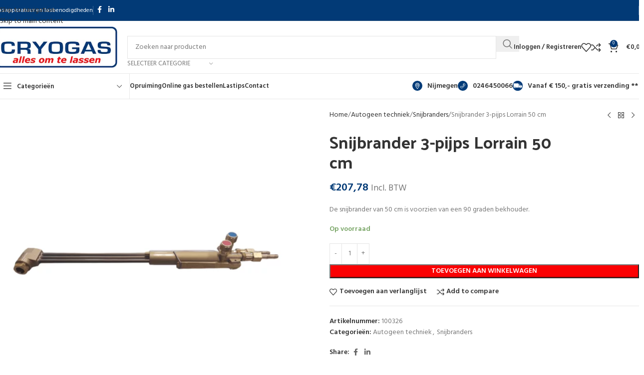

--- FILE ---
content_type: text/html; charset=UTF-8
request_url: https://allesomtelassen.nl/product/snijbrander-3-pijps-lorrain-50-cm/
body_size: 59388
content:
<!DOCTYPE html>
<html lang="nl-NL">
<head>
	<meta charset="UTF-8">
	<link rel="profile" href="https://gmpg.org/xfn/11">
	<link rel="pingback" href="https://allesomtelassen.nl/xmlrpc.php">

	<!-- Statistics script Complianz GDPR/CCPA -->
						<script data-category="functional">
							(function(w,d,s,l,i){w[l]=w[l]||[];w[l].push({'gtm.start':
		new Date().getTime(),event:'gtm.js'});var f=d.getElementsByTagName(s)[0],
	j=d.createElement(s),dl=l!='dataLayer'?'&l='+l:'';j.async=true;j.src=
	'https://www.googletagmanager.com/gtm.js?id='+i+dl;f.parentNode.insertBefore(j,f);
})(window,document,'script','dataLayer','GTM-WZ2D2S');

const revokeListeners = [];
window.addRevokeListener = (callback) => {
	revokeListeners.push(callback);
};
document.addEventListener("cmplz_revoke", function (e) {
	cmplz_set_cookie('cmplz_consent_mode', 'revoked', false );
	revokeListeners.forEach((callback) => {
		callback();
	});
});

const consentListeners = [];
/**
 * Called from GTM template to set callback to be executed when user consent is provided.
 * @param callback
 */
window.addConsentUpdateListener = (callback) => {
	consentListeners.push(callback);
};
document.addEventListener("cmplz_fire_categories", function (e) {
	var consentedCategories = e.detail.categories;
	const consent = {
		'security_storage': "granted",
		'functionality_storage': "granted",
		'personalization_storage':  cmplz_in_array( 'preferences', consentedCategories ) ? 'granted' : 'denied',
		'analytics_storage':  cmplz_in_array( 'statistics', consentedCategories ) ? 'granted' : 'denied',
		'ad_storage': cmplz_in_array( 'marketing', consentedCategories ) ? 'granted' : 'denied',
		'ad_user_data': cmplz_in_array( 'marketing', consentedCategories ) ? 'granted' : 'denied',
		'ad_personalization': cmplz_in_array( 'marketing', consentedCategories ) ? 'granted' : 'denied',
	};

	//don't use automatic prefixing, as the TM template needs to be sure it's cmplz_.
	let consented = [];
	for (const [key, value] of Object.entries(consent)) {
		if (value === 'granted') {
			consented.push(key);
		}
	}
	cmplz_set_cookie('cmplz_consent_mode', consented.join(','), false );
	consentListeners.forEach((callback) => {
		callback(consent);
	});
});
						</script><meta name='robots' content='index, follow, max-image-preview:large, max-snippet:-1, max-video-preview:-1' />

<!-- Google Tag Manager for WordPress by gtm4wp.com -->
<script data-cfasync="false" data-pagespeed-no-defer>
	var gtm4wp_datalayer_name = "dataLayer";
	var dataLayer = dataLayer || [];
	const gtm4wp_use_sku_instead = 1;
	const gtm4wp_currency = 'EUR';
	const gtm4wp_product_per_impression = 10;
	const gtm4wp_clear_ecommerce = false;
	const gtm4wp_datalayer_max_timeout = 2000;

	const gtm4wp_scrollerscript_debugmode         = false;
	const gtm4wp_scrollerscript_callbacktime      = 100;
	const gtm4wp_scrollerscript_readerlocation    = 150;
	const gtm4wp_scrollerscript_contentelementid  = "content";
	const gtm4wp_scrollerscript_scannertime       = 60;
</script>
<!-- End Google Tag Manager for WordPress by gtm4wp.com -->
	<!-- This site is optimized with the Yoast SEO Premium plugin v26.8 (Yoast SEO v26.8) - https://yoast.com/product/yoast-seo-premium-wordpress/ -->
	<title>Snijbrander 3-pijps Lorrain 50 cm | Allesomtelassen.nl</title>
	<meta name="description" content="De snijbrander van 50 cm is voorzien van een 90 graden bekhouder." />
	<link rel="canonical" href="https://allesomtelassen.nl/product/snijbrander-3-pijps-lorrain-50-cm/" />
	<meta property="og:locale" content="nl_NL" />
	<meta property="og:type" content="product" />
	<meta property="og:title" content="Snijbrander 3-pijps Lorrain 50 cm" />
	<meta property="og:description" content="De snijbrander van 50 cm is voorzien van een 90 graden bekhouder." />
	<meta property="og:url" content="https://allesomtelassen.nl/product/snijbrander-3-pijps-lorrain-50-cm/" />
	<meta property="og:site_name" content="Alles om te lassen" />
	<meta property="article:modified_time" content="2025-07-08T08:12:42+00:00" />
	<meta property="og:image" content="https://allesomtelassen.nl/wp-content/uploads/2023/03/100326-01.png" />
	<meta property="og:image:width" content="600" />
	<meta property="og:image:height" content="600" />
	<meta property="og:image:type" content="image/png" />
	<meta name="twitter:card" content="summary_large_image" />
	<meta name="twitter:label1" content="Prijs" />
	<meta name="twitter:data1" content="&euro;207,78 Incl. BTW" />
	<meta name="twitter:label2" content="Beschikbaarheid" />
	<meta name="twitter:data2" content="Op voorraad" />
	<script type="application/ld+json" class="yoast-schema-graph">{"@context":"https://schema.org","@graph":[{"@type":["WebPage","ItemPage"],"@id":"https://allesomtelassen.nl/product/snijbrander-3-pijps-lorrain-50-cm/","url":"https://allesomtelassen.nl/product/snijbrander-3-pijps-lorrain-50-cm/","name":"Snijbrander 3-pijps Lorrain 50 cm | Allesomtelassen.nl","isPartOf":{"@id":"https://allesomtelassen.nl/#website"},"primaryImageOfPage":{"@id":"https://allesomtelassen.nl/product/snijbrander-3-pijps-lorrain-50-cm/#primaryimage"},"image":{"@id":"https://allesomtelassen.nl/product/snijbrander-3-pijps-lorrain-50-cm/#primaryimage"},"thumbnailUrl":"https://allesomtelassen.nl/wp-content/uploads/2023/03/100326-01.png","breadcrumb":{"@id":"https://allesomtelassen.nl/product/snijbrander-3-pijps-lorrain-50-cm/#breadcrumb"},"inLanguage":"nl-NL","potentialAction":{"@type":"BuyAction","target":"https://allesomtelassen.nl/product/snijbrander-3-pijps-lorrain-50-cm/"}},{"@type":"ImageObject","inLanguage":"nl-NL","@id":"https://allesomtelassen.nl/product/snijbrander-3-pijps-lorrain-50-cm/#primaryimage","url":"https://allesomtelassen.nl/wp-content/uploads/2023/03/100326-01.png","contentUrl":"https://allesomtelassen.nl/wp-content/uploads/2023/03/100326-01.png","width":600,"height":600},{"@type":"BreadcrumbList","@id":"https://allesomtelassen.nl/product/snijbrander-3-pijps-lorrain-50-cm/#breadcrumb","itemListElement":[{"@type":"ListItem","position":1,"name":"Home","item":"https://allesomtelassen.nl/"},{"@type":"ListItem","position":2,"name":"Categorieën","item":"https://allesomtelassen.nl/categorieen/"},{"@type":"ListItem","position":3,"name":"Snijbrander 3-pijps Lorrain 50 cm"}]},{"@type":"WebSite","@id":"https://allesomtelassen.nl/#website","url":"https://allesomtelassen.nl/","name":"Alles om te lassen","description":"Lasapparaten | Lastoortsen | Lasdraad | Lastoebehoren","publisher":{"@id":"https://allesomtelassen.nl/#organization"},"potentialAction":[{"@type":"SearchAction","target":{"@type":"EntryPoint","urlTemplate":"https://allesomtelassen.nl/?s={search_term_string}"},"query-input":{"@type":"PropertyValueSpecification","valueRequired":true,"valueName":"search_term_string"}}],"inLanguage":"nl-NL"},{"@type":"Organization","@id":"https://allesomtelassen.nl/#organization","name":"Cryogas Nederland BV","url":"https://allesomtelassen.nl/","logo":{"@type":"ImageObject","inLanguage":"nl-NL","@id":"https://allesomtelassen.nl/#/schema/logo/image/","url":"https://allesomtelassen.nl/wp-content/uploads/2023/11/admin-ajax.png","contentUrl":"https://allesomtelassen.nl/wp-content/uploads/2023/11/admin-ajax.png","width":300,"height":101,"caption":"Cryogas Nederland BV"},"image":{"@id":"https://allesomtelassen.nl/#/schema/logo/image/"},"sameAs":["https://www.facebook.com/allesomtelassen"]}]}</script>
	<meta property="product:price:amount" content="207.78" />
	<meta property="product:price:currency" content="EUR" />
	<meta property="product:retailer_item_id" content="100326" />
	<meta property="product:condition" content="new" />
	<!-- / Yoast SEO Premium plugin. -->


	<meta property="og:availability" content="Op voorraad" class="yoast-seo-meta-tag" />
	<meta property="product:availability" content="Op voorraad" class="yoast-seo-meta-tag" />
<link rel='dns-prefetch' href='//fonts.googleapis.com' />
<link rel='dns-prefetch' href='//www.googletagmanager.com' />
<link rel="alternate" type="application/rss+xml" title="Alles om te lassen &raquo; feed" href="https://allesomtelassen.nl/feed/" />
<link rel="alternate" type="application/rss+xml" title="Alles om te lassen &raquo; reacties feed" href="https://allesomtelassen.nl/comments/feed/" />
<link rel="alternate" title="oEmbed (JSON)" type="application/json+oembed" href="https://allesomtelassen.nl/wp-json/oembed/1.0/embed?url=https%3A%2F%2Fallesomtelassen.nl%2Fproduct%2Fsnijbrander-3-pijps-lorrain-50-cm%2F" />
<link rel="alternate" title="oEmbed (XML)" type="text/xml+oembed" href="https://allesomtelassen.nl/wp-json/oembed/1.0/embed?url=https%3A%2F%2Fallesomtelassen.nl%2Fproduct%2Fsnijbrander-3-pijps-lorrain-50-cm%2F&#038;format=xml" />
<style id='wp-img-auto-sizes-contain-inline-css' type='text/css'>
img:is([sizes=auto i],[sizes^="auto," i]){contain-intrinsic-size:3000px 1500px}
/*# sourceURL=wp-img-auto-sizes-contain-inline-css */
</style>

<link rel='stylesheet' id='berocket_aapf_widget-style-css' href='https://allesomtelassen.nl/wp-content/plugins/woocommerce-ajax-filters/assets/frontend/css/fullmain.min.css?ver=3.1.9.6' type='text/css' media='all' />
<link rel='stylesheet' id='fluentform-elementor-widget-css' href='https://allesomtelassen.nl/wp-content/plugins/fluentform/assets/css/fluent-forms-elementor-widget.css?ver=6.1.14' type='text/css' media='all' />
<link rel='stylesheet' id='wp-block-library-css' href='https://allesomtelassen.nl/wp-includes/css/dist/block-library/style.min.css?ver=a4280ed667b74b793349ca86c84b757b' type='text/css' media='all' />
<style id='global-styles-inline-css' type='text/css'>
:root{--wp--preset--aspect-ratio--square: 1;--wp--preset--aspect-ratio--4-3: 4/3;--wp--preset--aspect-ratio--3-4: 3/4;--wp--preset--aspect-ratio--3-2: 3/2;--wp--preset--aspect-ratio--2-3: 2/3;--wp--preset--aspect-ratio--16-9: 16/9;--wp--preset--aspect-ratio--9-16: 9/16;--wp--preset--color--black: #000000;--wp--preset--color--cyan-bluish-gray: #abb8c3;--wp--preset--color--white: #ffffff;--wp--preset--color--pale-pink: #f78da7;--wp--preset--color--vivid-red: #cf2e2e;--wp--preset--color--luminous-vivid-orange: #ff6900;--wp--preset--color--luminous-vivid-amber: #fcb900;--wp--preset--color--light-green-cyan: #7bdcb5;--wp--preset--color--vivid-green-cyan: #00d084;--wp--preset--color--pale-cyan-blue: #8ed1fc;--wp--preset--color--vivid-cyan-blue: #0693e3;--wp--preset--color--vivid-purple: #9b51e0;--wp--preset--gradient--vivid-cyan-blue-to-vivid-purple: linear-gradient(135deg,rgb(6,147,227) 0%,rgb(155,81,224) 100%);--wp--preset--gradient--light-green-cyan-to-vivid-green-cyan: linear-gradient(135deg,rgb(122,220,180) 0%,rgb(0,208,130) 100%);--wp--preset--gradient--luminous-vivid-amber-to-luminous-vivid-orange: linear-gradient(135deg,rgb(252,185,0) 0%,rgb(255,105,0) 100%);--wp--preset--gradient--luminous-vivid-orange-to-vivid-red: linear-gradient(135deg,rgb(255,105,0) 0%,rgb(207,46,46) 100%);--wp--preset--gradient--very-light-gray-to-cyan-bluish-gray: linear-gradient(135deg,rgb(238,238,238) 0%,rgb(169,184,195) 100%);--wp--preset--gradient--cool-to-warm-spectrum: linear-gradient(135deg,rgb(74,234,220) 0%,rgb(151,120,209) 20%,rgb(207,42,186) 40%,rgb(238,44,130) 60%,rgb(251,105,98) 80%,rgb(254,248,76) 100%);--wp--preset--gradient--blush-light-purple: linear-gradient(135deg,rgb(255,206,236) 0%,rgb(152,150,240) 100%);--wp--preset--gradient--blush-bordeaux: linear-gradient(135deg,rgb(254,205,165) 0%,rgb(254,45,45) 50%,rgb(107,0,62) 100%);--wp--preset--gradient--luminous-dusk: linear-gradient(135deg,rgb(255,203,112) 0%,rgb(199,81,192) 50%,rgb(65,88,208) 100%);--wp--preset--gradient--pale-ocean: linear-gradient(135deg,rgb(255,245,203) 0%,rgb(182,227,212) 50%,rgb(51,167,181) 100%);--wp--preset--gradient--electric-grass: linear-gradient(135deg,rgb(202,248,128) 0%,rgb(113,206,126) 100%);--wp--preset--gradient--midnight: linear-gradient(135deg,rgb(2,3,129) 0%,rgb(40,116,252) 100%);--wp--preset--font-size--small: 13px;--wp--preset--font-size--medium: 20px;--wp--preset--font-size--large: 36px;--wp--preset--font-size--x-large: 42px;--wp--preset--spacing--20: 0.44rem;--wp--preset--spacing--30: 0.67rem;--wp--preset--spacing--40: 1rem;--wp--preset--spacing--50: 1.5rem;--wp--preset--spacing--60: 2.25rem;--wp--preset--spacing--70: 3.38rem;--wp--preset--spacing--80: 5.06rem;--wp--preset--shadow--natural: 6px 6px 9px rgba(0, 0, 0, 0.2);--wp--preset--shadow--deep: 12px 12px 50px rgba(0, 0, 0, 0.4);--wp--preset--shadow--sharp: 6px 6px 0px rgba(0, 0, 0, 0.2);--wp--preset--shadow--outlined: 6px 6px 0px -3px rgb(255, 255, 255), 6px 6px rgb(0, 0, 0);--wp--preset--shadow--crisp: 6px 6px 0px rgb(0, 0, 0);}:where(body) { margin: 0; }.wp-site-blocks > .alignleft { float: left; margin-right: 2em; }.wp-site-blocks > .alignright { float: right; margin-left: 2em; }.wp-site-blocks > .aligncenter { justify-content: center; margin-left: auto; margin-right: auto; }:where(.is-layout-flex){gap: 0.5em;}:where(.is-layout-grid){gap: 0.5em;}.is-layout-flow > .alignleft{float: left;margin-inline-start: 0;margin-inline-end: 2em;}.is-layout-flow > .alignright{float: right;margin-inline-start: 2em;margin-inline-end: 0;}.is-layout-flow > .aligncenter{margin-left: auto !important;margin-right: auto !important;}.is-layout-constrained > .alignleft{float: left;margin-inline-start: 0;margin-inline-end: 2em;}.is-layout-constrained > .alignright{float: right;margin-inline-start: 2em;margin-inline-end: 0;}.is-layout-constrained > .aligncenter{margin-left: auto !important;margin-right: auto !important;}.is-layout-constrained > :where(:not(.alignleft):not(.alignright):not(.alignfull)){margin-left: auto !important;margin-right: auto !important;}body .is-layout-flex{display: flex;}.is-layout-flex{flex-wrap: wrap;align-items: center;}.is-layout-flex > :is(*, div){margin: 0;}body .is-layout-grid{display: grid;}.is-layout-grid > :is(*, div){margin: 0;}body{padding-top: 0px;padding-right: 0px;padding-bottom: 0px;padding-left: 0px;}a:where(:not(.wp-element-button)){text-decoration: none;}:root :where(.wp-element-button, .wp-block-button__link){background-color: #32373c;border-width: 0;color: #fff;font-family: inherit;font-size: inherit;font-style: inherit;font-weight: inherit;letter-spacing: inherit;line-height: inherit;padding-top: calc(0.667em + 2px);padding-right: calc(1.333em + 2px);padding-bottom: calc(0.667em + 2px);padding-left: calc(1.333em + 2px);text-decoration: none;text-transform: inherit;}.has-black-color{color: var(--wp--preset--color--black) !important;}.has-cyan-bluish-gray-color{color: var(--wp--preset--color--cyan-bluish-gray) !important;}.has-white-color{color: var(--wp--preset--color--white) !important;}.has-pale-pink-color{color: var(--wp--preset--color--pale-pink) !important;}.has-vivid-red-color{color: var(--wp--preset--color--vivid-red) !important;}.has-luminous-vivid-orange-color{color: var(--wp--preset--color--luminous-vivid-orange) !important;}.has-luminous-vivid-amber-color{color: var(--wp--preset--color--luminous-vivid-amber) !important;}.has-light-green-cyan-color{color: var(--wp--preset--color--light-green-cyan) !important;}.has-vivid-green-cyan-color{color: var(--wp--preset--color--vivid-green-cyan) !important;}.has-pale-cyan-blue-color{color: var(--wp--preset--color--pale-cyan-blue) !important;}.has-vivid-cyan-blue-color{color: var(--wp--preset--color--vivid-cyan-blue) !important;}.has-vivid-purple-color{color: var(--wp--preset--color--vivid-purple) !important;}.has-black-background-color{background-color: var(--wp--preset--color--black) !important;}.has-cyan-bluish-gray-background-color{background-color: var(--wp--preset--color--cyan-bluish-gray) !important;}.has-white-background-color{background-color: var(--wp--preset--color--white) !important;}.has-pale-pink-background-color{background-color: var(--wp--preset--color--pale-pink) !important;}.has-vivid-red-background-color{background-color: var(--wp--preset--color--vivid-red) !important;}.has-luminous-vivid-orange-background-color{background-color: var(--wp--preset--color--luminous-vivid-orange) !important;}.has-luminous-vivid-amber-background-color{background-color: var(--wp--preset--color--luminous-vivid-amber) !important;}.has-light-green-cyan-background-color{background-color: var(--wp--preset--color--light-green-cyan) !important;}.has-vivid-green-cyan-background-color{background-color: var(--wp--preset--color--vivid-green-cyan) !important;}.has-pale-cyan-blue-background-color{background-color: var(--wp--preset--color--pale-cyan-blue) !important;}.has-vivid-cyan-blue-background-color{background-color: var(--wp--preset--color--vivid-cyan-blue) !important;}.has-vivid-purple-background-color{background-color: var(--wp--preset--color--vivid-purple) !important;}.has-black-border-color{border-color: var(--wp--preset--color--black) !important;}.has-cyan-bluish-gray-border-color{border-color: var(--wp--preset--color--cyan-bluish-gray) !important;}.has-white-border-color{border-color: var(--wp--preset--color--white) !important;}.has-pale-pink-border-color{border-color: var(--wp--preset--color--pale-pink) !important;}.has-vivid-red-border-color{border-color: var(--wp--preset--color--vivid-red) !important;}.has-luminous-vivid-orange-border-color{border-color: var(--wp--preset--color--luminous-vivid-orange) !important;}.has-luminous-vivid-amber-border-color{border-color: var(--wp--preset--color--luminous-vivid-amber) !important;}.has-light-green-cyan-border-color{border-color: var(--wp--preset--color--light-green-cyan) !important;}.has-vivid-green-cyan-border-color{border-color: var(--wp--preset--color--vivid-green-cyan) !important;}.has-pale-cyan-blue-border-color{border-color: var(--wp--preset--color--pale-cyan-blue) !important;}.has-vivid-cyan-blue-border-color{border-color: var(--wp--preset--color--vivid-cyan-blue) !important;}.has-vivid-purple-border-color{border-color: var(--wp--preset--color--vivid-purple) !important;}.has-vivid-cyan-blue-to-vivid-purple-gradient-background{background: var(--wp--preset--gradient--vivid-cyan-blue-to-vivid-purple) !important;}.has-light-green-cyan-to-vivid-green-cyan-gradient-background{background: var(--wp--preset--gradient--light-green-cyan-to-vivid-green-cyan) !important;}.has-luminous-vivid-amber-to-luminous-vivid-orange-gradient-background{background: var(--wp--preset--gradient--luminous-vivid-amber-to-luminous-vivid-orange) !important;}.has-luminous-vivid-orange-to-vivid-red-gradient-background{background: var(--wp--preset--gradient--luminous-vivid-orange-to-vivid-red) !important;}.has-very-light-gray-to-cyan-bluish-gray-gradient-background{background: var(--wp--preset--gradient--very-light-gray-to-cyan-bluish-gray) !important;}.has-cool-to-warm-spectrum-gradient-background{background: var(--wp--preset--gradient--cool-to-warm-spectrum) !important;}.has-blush-light-purple-gradient-background{background: var(--wp--preset--gradient--blush-light-purple) !important;}.has-blush-bordeaux-gradient-background{background: var(--wp--preset--gradient--blush-bordeaux) !important;}.has-luminous-dusk-gradient-background{background: var(--wp--preset--gradient--luminous-dusk) !important;}.has-pale-ocean-gradient-background{background: var(--wp--preset--gradient--pale-ocean) !important;}.has-electric-grass-gradient-background{background: var(--wp--preset--gradient--electric-grass) !important;}.has-midnight-gradient-background{background: var(--wp--preset--gradient--midnight) !important;}.has-small-font-size{font-size: var(--wp--preset--font-size--small) !important;}.has-medium-font-size{font-size: var(--wp--preset--font-size--medium) !important;}.has-large-font-size{font-size: var(--wp--preset--font-size--large) !important;}.has-x-large-font-size{font-size: var(--wp--preset--font-size--x-large) !important;}
:where(.wp-block-post-template.is-layout-flex){gap: 1.25em;}:where(.wp-block-post-template.is-layout-grid){gap: 1.25em;}
:where(.wp-block-term-template.is-layout-flex){gap: 1.25em;}:where(.wp-block-term-template.is-layout-grid){gap: 1.25em;}
:where(.wp-block-columns.is-layout-flex){gap: 2em;}:where(.wp-block-columns.is-layout-grid){gap: 2em;}
:root :where(.wp-block-pullquote){font-size: 1.5em;line-height: 1.6;}
/*# sourceURL=global-styles-inline-css */
</style>
<link rel='stylesheet' id='cartbounty-css' href='https://allesomtelassen.nl/wp-content/plugins/woo-save-abandoned-carts/public/css/cartbounty-public.css?ver=8.10' type='text/css' media='all' />
<style id='woocommerce-inline-inline-css' type='text/css'>
.woocommerce form .form-row .required { visibility: visible; }
/*# sourceURL=woocommerce-inline-inline-css */
</style>
<link rel='stylesheet' id='cmplz-general-css' href='https://allesomtelassen.nl/wp-content/plugins/complianz-gdpr-premium/assets/css/cookieblocker.min.css?ver=1762242976' type='text/css' media='all' />
<link rel='stylesheet' id='yith_wcbm_badge_style-css' href='https://allesomtelassen.nl/wp-content/plugins/yith-woocommerce-badges-management/assets/css/frontend.css?ver=3.21.0' type='text/css' media='all' />
<style id='yith_wcbm_badge_style-inline-css' type='text/css'>
.yith-wcbm-badge.yith-wcbm-badge-text.yith-wcbm-badge-3031 {
				top: 0; right: 0; 
				
				-ms-transform: ; 
				-webkit-transform: ; 
				transform: ;
				padding: 0px 0px 0px 0px;
				background-color:#37e534; border-radius: 0px 0px 0px 0px; width:100px; height:50px;
			}
/*# sourceURL=yith_wcbm_badge_style-inline-css */
</style>
<link rel='stylesheet' id='yith-gfont-open-sans-css' href='https://allesomtelassen.nl/wp-content/plugins/yith-woocommerce-badges-management/assets/fonts/open-sans/style.css?ver=3.21.0' type='text/css' media='all' />
<link rel='stylesheet' id='woodmart-parent-style-css' href='https://allesomtelassen.nl/wp-content/themes/woodmart/style.css?ver=a4280ed667b74b793349ca86c84b757b' type='text/css' media='all' />
<link rel='stylesheet' id='woodmart-child-style-css' href='https://allesomtelassen.nl/wp-content/themes/woodmart-child/style.css?ver=a4280ed667b74b793349ca86c84b757b' type='text/css' media='all' />
<link rel='stylesheet' id='mollie-applepaydirect-css' href='https://allesomtelassen.nl/wp-content/plugins/mollie-payments-for-woocommerce/public/css/mollie-applepaydirect.min.css?ver=1768953743' type='text/css' media='screen' />
<link rel='stylesheet' id='wd-widget-price-filter-css' href='https://allesomtelassen.nl/wp-content/themes/woodmart/css/parts/woo-widget-price-filter.min.css?ver=8.3.9' type='text/css' media='all' />
<link rel='stylesheet' id='wd-widget-woo-other-css' href='https://allesomtelassen.nl/wp-content/themes/woodmart/css/parts/woo-widget-other.min.css?ver=8.3.9' type='text/css' media='all' />
<link rel='stylesheet' id='elementor-icons-css' href='https://allesomtelassen.nl/wp-content/plugins/elementor/assets/lib/eicons/css/elementor-icons.min.css?ver=5.46.0' type='text/css' media='all' />
<link rel='stylesheet' id='elementor-frontend-css' href='https://allesomtelassen.nl/wp-content/plugins/elementor/assets/css/frontend.min.css?ver=3.34.2' type='text/css' media='all' />
<link rel='stylesheet' id='elementor-post-55903-css' href='https://allesomtelassen.nl/wp-content/uploads/elementor/css/post-55903.css?ver=1769350465' type='text/css' media='all' />
<link rel='stylesheet' id='wd-style-base-css' href='https://allesomtelassen.nl/wp-content/themes/woodmart/css/parts/base.min.css?ver=8.3.9' type='text/css' media='all' />
<link rel='stylesheet' id='wd-helpers-wpb-elem-css' href='https://allesomtelassen.nl/wp-content/themes/woodmart/css/parts/helpers-wpb-elem.min.css?ver=8.3.9' type='text/css' media='all' />
<link rel='stylesheet' id='wd-elementor-base-css' href='https://allesomtelassen.nl/wp-content/themes/woodmart/css/parts/int-elem-base.min.css?ver=8.3.9' type='text/css' media='all' />
<link rel='stylesheet' id='wd-elementor-pro-base-css' href='https://allesomtelassen.nl/wp-content/themes/woodmart/css/parts/int-elementor-pro.min.css?ver=8.3.9' type='text/css' media='all' />
<link rel='stylesheet' id='wd-woocommerce-base-css' href='https://allesomtelassen.nl/wp-content/themes/woodmart/css/parts/woocommerce-base.min.css?ver=8.3.9' type='text/css' media='all' />
<link rel='stylesheet' id='wd-mod-star-rating-css' href='https://allesomtelassen.nl/wp-content/themes/woodmart/css/parts/mod-star-rating.min.css?ver=8.3.9' type='text/css' media='all' />
<link rel='stylesheet' id='wd-woocommerce-block-notices-css' href='https://allesomtelassen.nl/wp-content/themes/woodmart/css/parts/woo-mod-block-notices.min.css?ver=8.3.9' type='text/css' media='all' />
<link rel='stylesheet' id='wd-woo-mod-quantity-css' href='https://allesomtelassen.nl/wp-content/themes/woodmart/css/parts/woo-mod-quantity.min.css?ver=8.3.9' type='text/css' media='all' />
<link rel='stylesheet' id='wd-woo-single-prod-el-base-css' href='https://allesomtelassen.nl/wp-content/themes/woodmart/css/parts/woo-single-prod-el-base.min.css?ver=8.3.9' type='text/css' media='all' />
<link rel='stylesheet' id='wd-woo-mod-stock-status-css' href='https://allesomtelassen.nl/wp-content/themes/woodmart/css/parts/woo-mod-stock-status.min.css?ver=8.3.9' type='text/css' media='all' />
<link rel='stylesheet' id='wd-woo-mod-shop-attributes-css' href='https://allesomtelassen.nl/wp-content/themes/woodmart/css/parts/woo-mod-shop-attributes.min.css?ver=8.3.9' type='text/css' media='all' />
<link rel='stylesheet' id='wd-wp-blocks-css' href='https://allesomtelassen.nl/wp-content/themes/woodmart/css/parts/wp-blocks.min.css?ver=8.3.9' type='text/css' media='all' />
<link rel='stylesheet' id='wd-header-base-css' href='https://allesomtelassen.nl/wp-content/themes/woodmart/css/parts/header-base.min.css?ver=8.3.9' type='text/css' media='all' />
<link rel='stylesheet' id='wd-mod-tools-css' href='https://allesomtelassen.nl/wp-content/themes/woodmart/css/parts/mod-tools.min.css?ver=8.3.9' type='text/css' media='all' />
<link rel='stylesheet' id='wd-header-elements-base-css' href='https://allesomtelassen.nl/wp-content/themes/woodmart/css/parts/header-el-base.min.css?ver=8.3.9' type='text/css' media='all' />
<link rel='stylesheet' id='wd-social-icons-css' href='https://allesomtelassen.nl/wp-content/themes/woodmart/css/parts/el-social-icons.min.css?ver=8.3.9' type='text/css' media='all' />
<link rel='stylesheet' id='wd-header-search-css' href='https://allesomtelassen.nl/wp-content/themes/woodmart/css/parts/header-el-search.min.css?ver=8.3.9' type='text/css' media='all' />
<link rel='stylesheet' id='wd-header-search-form-css' href='https://allesomtelassen.nl/wp-content/themes/woodmart/css/parts/header-el-search-form.min.css?ver=8.3.9' type='text/css' media='all' />
<link rel='stylesheet' id='wd-wd-search-form-css' href='https://allesomtelassen.nl/wp-content/themes/woodmart/css/parts/wd-search-form.min.css?ver=8.3.9' type='text/css' media='all' />
<link rel='stylesheet' id='wd-wd-search-results-css' href='https://allesomtelassen.nl/wp-content/themes/woodmart/css/parts/wd-search-results.min.css?ver=8.3.9' type='text/css' media='all' />
<link rel='stylesheet' id='wd-wd-search-dropdown-css' href='https://allesomtelassen.nl/wp-content/themes/woodmart/css/parts/wd-search-dropdown.min.css?ver=8.3.9' type='text/css' media='all' />
<link rel='stylesheet' id='wd-wd-search-cat-css' href='https://allesomtelassen.nl/wp-content/themes/woodmart/css/parts/wd-search-cat.min.css?ver=8.3.9' type='text/css' media='all' />
<link rel='stylesheet' id='wd-woo-mod-login-form-css' href='https://allesomtelassen.nl/wp-content/themes/woodmart/css/parts/woo-mod-login-form.min.css?ver=8.3.9' type='text/css' media='all' />
<link rel='stylesheet' id='wd-header-my-account-css' href='https://allesomtelassen.nl/wp-content/themes/woodmart/css/parts/header-el-my-account.min.css?ver=8.3.9' type='text/css' media='all' />
<link rel='stylesheet' id='wd-header-cart-side-css' href='https://allesomtelassen.nl/wp-content/themes/woodmart/css/parts/header-el-cart-side.min.css?ver=8.3.9' type='text/css' media='all' />
<link rel='stylesheet' id='wd-header-cart-css' href='https://allesomtelassen.nl/wp-content/themes/woodmart/css/parts/header-el-cart.min.css?ver=8.3.9' type='text/css' media='all' />
<link rel='stylesheet' id='wd-widget-shopping-cart-css' href='https://allesomtelassen.nl/wp-content/themes/woodmart/css/parts/woo-widget-shopping-cart.min.css?ver=8.3.9' type='text/css' media='all' />
<link rel='stylesheet' id='wd-widget-product-list-css' href='https://allesomtelassen.nl/wp-content/themes/woodmart/css/parts/woo-widget-product-list.min.css?ver=8.3.9' type='text/css' media='all' />
<link rel='stylesheet' id='wd-header-mobile-nav-dropdown-css' href='https://allesomtelassen.nl/wp-content/themes/woodmart/css/parts/header-el-mobile-nav-dropdown.min.css?ver=8.3.9' type='text/css' media='all' />
<link rel='stylesheet' id='wd-header-categories-nav-css' href='https://allesomtelassen.nl/wp-content/themes/woodmart/css/parts/header-el-category-nav.min.css?ver=8.3.9' type='text/css' media='all' />
<link rel='stylesheet' id='wd-mod-nav-vertical-css' href='https://allesomtelassen.nl/wp-content/themes/woodmart/css/parts/mod-nav-vertical.min.css?ver=8.3.9' type='text/css' media='all' />
<link rel='stylesheet' id='wd-mod-nav-vertical-design-default-css' href='https://allesomtelassen.nl/wp-content/themes/woodmart/css/parts/mod-nav-vertical-design-default.min.css?ver=8.3.9' type='text/css' media='all' />
<link rel='stylesheet' id='wd-woo-single-prod-builder-css' href='https://allesomtelassen.nl/wp-content/themes/woodmart/css/parts/woo-single-prod-builder.min.css?ver=8.3.9' type='text/css' media='all' />
<link rel='stylesheet' id='wd-woo-single-prod-el-gallery-css' href='https://allesomtelassen.nl/wp-content/themes/woodmart/css/parts/woo-single-prod-el-gallery.min.css?ver=8.3.9' type='text/css' media='all' />
<link rel='stylesheet' id='wd-woo-single-prod-el-gallery-opt-thumb-left-desktop-css' href='https://allesomtelassen.nl/wp-content/themes/woodmart/css/parts/woo-single-prod-el-gallery-opt-thumb-left-desktop.min.css?ver=8.3.9' type='text/css' media='all' />
<link rel='stylesheet' id='wd-swiper-css' href='https://allesomtelassen.nl/wp-content/themes/woodmart/css/parts/lib-swiper.min.css?ver=8.3.9' type='text/css' media='all' />
<link rel='stylesheet' id='wd-swiper-arrows-css' href='https://allesomtelassen.nl/wp-content/themes/woodmart/css/parts/lib-swiper-arrows.min.css?ver=8.3.9' type='text/css' media='all' />
<link rel='stylesheet' id='wd-photoswipe-css' href='https://allesomtelassen.nl/wp-content/themes/woodmart/css/parts/lib-photoswipe.min.css?ver=8.3.9' type='text/css' media='all' />
<link rel='stylesheet' id='wd-woo-single-prod-el-navigation-css' href='https://allesomtelassen.nl/wp-content/themes/woodmart/css/parts/woo-single-prod-el-navigation.min.css?ver=8.3.9' type='text/css' media='all' />
<link rel='stylesheet' id='wd-post-types-mod-comments-css' href='https://allesomtelassen.nl/wp-content/themes/woodmart/css/parts/post-types-mod-comments.min.css?ver=8.3.9' type='text/css' media='all' />
<link rel='stylesheet' id='wd-tabs-css' href='https://allesomtelassen.nl/wp-content/themes/woodmart/css/parts/el-tabs.min.css?ver=8.3.9' type='text/css' media='all' />
<link rel='stylesheet' id='wd-woo-single-prod-el-tabs-opt-layout-tabs-css' href='https://allesomtelassen.nl/wp-content/themes/woodmart/css/parts/woo-single-prod-el-tabs-opt-layout-tabs.min.css?ver=8.3.9' type='text/css' media='all' />
<link rel='stylesheet' id='wd-section-title-css' href='https://allesomtelassen.nl/wp-content/themes/woodmart/css/parts/el-section-title.min.css?ver=8.3.9' type='text/css' media='all' />
<link rel='stylesheet' id='wd-section-title-style-simple-and-brd-css' href='https://allesomtelassen.nl/wp-content/themes/woodmart/css/parts/el-section-title-style-simple-and-brd.min.css?ver=8.3.9' type='text/css' media='all' />
<link rel='stylesheet' id='wd-product-loop-css' href='https://allesomtelassen.nl/wp-content/themes/woodmart/css/parts/woo-product-loop.min.css?ver=8.3.9' type='text/css' media='all' />
<link rel='stylesheet' id='wd-product-loop-quick-css' href='https://allesomtelassen.nl/wp-content/themes/woodmart/css/parts/woo-product-loop-quick.min.css?ver=8.3.9' type='text/css' media='all' />
<link rel='stylesheet' id='wd-woo-mod-add-btn-replace-css' href='https://allesomtelassen.nl/wp-content/themes/woodmart/css/parts/woo-mod-add-btn-replace.min.css?ver=8.3.9' type='text/css' media='all' />
<link rel='stylesheet' id='wd-mfp-popup-css' href='https://allesomtelassen.nl/wp-content/themes/woodmart/css/parts/lib-magnific-popup.min.css?ver=8.3.9' type='text/css' media='all' />
<link rel='stylesheet' id='wd-mod-animations-transform-css' href='https://allesomtelassen.nl/wp-content/themes/woodmart/css/parts/mod-animations-transform.min.css?ver=8.3.9' type='text/css' media='all' />
<link rel='stylesheet' id='wd-mod-transform-css' href='https://allesomtelassen.nl/wp-content/themes/woodmart/css/parts/mod-transform.min.css?ver=8.3.9' type='text/css' media='all' />
<link rel='stylesheet' id='wd-swiper-pagin-css' href='https://allesomtelassen.nl/wp-content/themes/woodmart/css/parts/lib-swiper-pagin.min.css?ver=8.3.9' type='text/css' media='all' />
<link rel='stylesheet' id='wd-widget-collapse-css' href='https://allesomtelassen.nl/wp-content/themes/woodmart/css/parts/opt-widget-collapse.min.css?ver=8.3.9' type='text/css' media='all' />
<link rel='stylesheet' id='wd-footer-base-css' href='https://allesomtelassen.nl/wp-content/themes/woodmart/css/parts/footer-base.min.css?ver=8.3.9' type='text/css' media='all' />
<link rel='stylesheet' id='wd-info-box-css' href='https://allesomtelassen.nl/wp-content/themes/woodmart/css/parts/el-info-box.min.css?ver=8.3.9' type='text/css' media='all' />
<link rel='stylesheet' id='wd-text-block-css' href='https://allesomtelassen.nl/wp-content/themes/woodmart/css/parts/el-text-block.min.css?ver=8.3.9' type='text/css' media='all' />
<link rel='stylesheet' id='wd-list-css' href='https://allesomtelassen.nl/wp-content/themes/woodmart/css/parts/el-list.min.css?ver=8.3.9' type='text/css' media='all' />
<link rel='stylesheet' id='wd-el-list-css' href='https://allesomtelassen.nl/wp-content/themes/woodmart/css/parts/el-list-wpb-elem.min.css?ver=8.3.9' type='text/css' media='all' />
<link rel='stylesheet' id='wd-widget-nav-css' href='https://allesomtelassen.nl/wp-content/themes/woodmart/css/parts/widget-nav.min.css?ver=8.3.9' type='text/css' media='all' />
<link rel='stylesheet' id='wd-scroll-top-css' href='https://allesomtelassen.nl/wp-content/themes/woodmart/css/parts/opt-scrolltotop.min.css?ver=8.3.9' type='text/css' media='all' />
<link rel='stylesheet' id='wd-header-my-account-sidebar-css' href='https://allesomtelassen.nl/wp-content/themes/woodmart/css/parts/header-el-my-account-sidebar.min.css?ver=8.3.9' type='text/css' media='all' />
<link rel='stylesheet' id='wd-bottom-toolbar-css' href='https://allesomtelassen.nl/wp-content/themes/woodmart/css/parts/opt-bottom-toolbar.min.css?ver=8.3.9' type='text/css' media='all' />
<link rel='stylesheet' id='xts-google-fonts-css' href='https://fonts.googleapis.com/css?family=Hind%3A400%2C600%7CPalanquin+Dark%3A400%2C600%7CLato%3A400%2C700&#038;ver=8.3.9' type='text/css' media='all' />
<link rel='stylesheet' id='elementor-gf-local-roboto-css' href='https://allesomtelassen.nl/wp-content/uploads/elementor/google-fonts/css/roboto.css?ver=1742342615' type='text/css' media='all' />
<link rel='stylesheet' id='elementor-gf-local-robotoslab-css' href='https://allesomtelassen.nl/wp-content/uploads/elementor/google-fonts/css/robotoslab.css?ver=1742342633' type='text/css' media='all' />
<script type="text/javascript" src="https://allesomtelassen.nl/wp-includes/js/jquery/jquery.min.js?ver=3.7.1" id="jquery-core-js"></script>
<script type="text/javascript" src="https://allesomtelassen.nl/wp-includes/js/jquery/jquery-migrate.min.js?ver=3.4.1" id="jquery-migrate-js"></script>
<script type="text/javascript" id="cartbounty-exit-intent-js-extra">
/* <![CDATA[ */
var cartbounty_ei = {"hours":"1","product_count":"0"};
//# sourceURL=cartbounty-exit-intent-js-extra
/* ]]> */
</script>
<script type="text/javascript" src="https://allesomtelassen.nl/wp-content/plugins/woo-save-abandoned-carts/public/js/cartbounty-public-exit-intent.js?ver=8.10" id="cartbounty-exit-intent-js"></script>
<script type="text/javascript" id="cartbounty-js-extra">
/* <![CDATA[ */
var cartbounty_co = {"save_custom_fields":"1","checkout_fields":"#email, #billing_email, #billing-country, #billing_country, #billing-first_name, #billing_first_name, #billing-last_name, #billing_last_name, #billing-company, #billing_company, #billing-address_1, #billing_address_1, #billing-address_2, #billing_address_2, #billing-city, #billing_city, #billing-state, #billing_state, #billing-postcode, #billing_postcode, #billing-phone, #billing_phone, #shipping-country, #shipping_country, #shipping-first_name, #shipping_first_name, #shipping-last_name, #shipping_last_name, #shipping-company, #shipping_company, #shipping-address_1, #shipping_address_1, #shipping-address_2, #shipping_address_2, #shipping-city, #shipping_city, #shipping-state, #shipping_state, #shipping-postcode, #shipping_postcode, #shipping-phone, #checkbox-control-1, #ship-to-different-address-checkbox, #checkbox-control-0, #createaccount, #checkbox-control-2, #order-notes textarea, #order_comments","custom_email_selectors":".cartbounty-custom-email-field, .login #username, .wpforms-container input[type=\"email\"], .sgpb-form input[type=\"email\"], .pum-container input[type=\"email\"], .nf-form-cont input[type=\"email\"], .wpcf7 input[type=\"email\"], .fluentform input[type=\"email\"], .sib_signup_form input[type=\"email\"], .mailpoet_form input[type=\"email\"], .tnp input[type=\"email\"], .om-element input[type=\"email\"], .om-holder input[type=\"email\"], .poptin-popup input[type=\"email\"], .gform_wrapper input[type=\"email\"], .paoc-popup input[type=\"email\"], .ays-pb-form input[type=\"email\"], .hustle-form input[type=\"email\"], .et_pb_section input[type=\"email\"], .brave_form_form input[type=\"email\"], .ppsPopupShell input[type=\"email\"], .xoo-el-container input[type=\"email\"], .xoo-el-container input[name=\"xoo-el-username\"]","custom_phone_selectors":".cartbounty-custom-phone-field, .wpforms-container input[type=\"tel\"], .sgpb-form input[type=\"tel\"], .nf-form-cont input[type=\"tel\"], .wpcf7 input[type=\"tel\"], .fluentform input[type=\"tel\"], .om-element input[type=\"tel\"], .om-holder input[type=\"tel\"], .poptin-popup input[type=\"tel\"], .gform_wrapper input[type=\"tel\"], .paoc-popup input[type=\"tel\"], .ays-pb-form input[type=\"tel\"], .hustle-form input[name=\"phone\"], .et_pb_section input[type=\"tel\"], .xoo-el-container input[type=\"tel\"]","custom_button_selectors":".cartbounty-add-to-cart, .add_to_cart_button, .ajax_add_to_cart, .single_add_to_cart_button, .yith-wfbt-submit-button","consent_field":"","email_validation":"^[^\\s@]+@[^\\s@]+\\.[^\\s@]{2,}$","phone_validation":"^[+0-9\\s]\\s?\\d[0-9\\s-.]{6,30}$","nonce":"442d885665","ajaxurl":"https://allesomtelassen.nl/wp-admin/admin-ajax.php"};
//# sourceURL=cartbounty-js-extra
/* ]]> */
</script>
<script type="text/javascript" src="https://allesomtelassen.nl/wp-content/plugins/woo-save-abandoned-carts/public/js/cartbounty-public.js?ver=8.10" id="cartbounty-js"></script>
<script type="text/javascript" src="https://allesomtelassen.nl/wp-content/plugins/woocommerce/assets/js/jquery-blockui/jquery.blockUI.min.js?ver=2.7.0-wc.10.4.3" id="wc-jquery-blockui-js" defer="defer" data-wp-strategy="defer"></script>
<script type="text/javascript" id="wc-add-to-cart-js-extra">
/* <![CDATA[ */
var wc_add_to_cart_params = {"ajax_url":"/wp-admin/admin-ajax.php","wc_ajax_url":"/?wc-ajax=%%endpoint%%","i18n_view_cart":"Bekijk winkelwagen","cart_url":"https://allesomtelassen.nl/winkelmand/","is_cart":"","cart_redirect_after_add":"no"};
//# sourceURL=wc-add-to-cart-js-extra
/* ]]> */
</script>
<script type="text/javascript" src="https://allesomtelassen.nl/wp-content/plugins/woocommerce/assets/js/frontend/add-to-cart.min.js?ver=10.4.3" id="wc-add-to-cart-js" defer="defer" data-wp-strategy="defer"></script>
<script type="text/javascript" src="https://allesomtelassen.nl/wp-content/plugins/woocommerce/assets/js/zoom/jquery.zoom.min.js?ver=1.7.21-wc.10.4.3" id="wc-zoom-js" defer="defer" data-wp-strategy="defer"></script>
<script type="text/javascript" id="wc-single-product-js-extra">
/* <![CDATA[ */
var wc_single_product_params = {"i18n_required_rating_text":"Selecteer een waardering","i18n_rating_options":["1 van de 5 sterren","2 van de 5 sterren","3 van de 5 sterren","4 van de 5 sterren","5 van de 5 sterren"],"i18n_product_gallery_trigger_text":"Afbeeldinggalerij in volledig scherm bekijken","review_rating_required":"yes","flexslider":{"rtl":false,"animation":"slide","smoothHeight":true,"directionNav":false,"controlNav":"thumbnails","slideshow":false,"animationSpeed":500,"animationLoop":false,"allowOneSlide":false},"zoom_enabled":"","zoom_options":[],"photoswipe_enabled":"","photoswipe_options":{"shareEl":false,"closeOnScroll":false,"history":false,"hideAnimationDuration":0,"showAnimationDuration":0},"flexslider_enabled":""};
//# sourceURL=wc-single-product-js-extra
/* ]]> */
</script>
<script type="text/javascript" src="https://allesomtelassen.nl/wp-content/plugins/woocommerce/assets/js/frontend/single-product.min.js?ver=10.4.3" id="wc-single-product-js" defer="defer" data-wp-strategy="defer"></script>
<script type="text/javascript" src="https://allesomtelassen.nl/wp-content/plugins/woocommerce/assets/js/js-cookie/js.cookie.min.js?ver=2.1.4-wc.10.4.3" id="wc-js-cookie-js" defer="defer" data-wp-strategy="defer"></script>
<script type="text/javascript" id="woocommerce-js-extra">
/* <![CDATA[ */
var woocommerce_params = {"ajax_url":"/wp-admin/admin-ajax.php","wc_ajax_url":"/?wc-ajax=%%endpoint%%","i18n_password_show":"Wachtwoord weergeven","i18n_password_hide":"Wachtwoord verbergen"};
//# sourceURL=woocommerce-js-extra
/* ]]> */
</script>
<script type="text/javascript" src="https://allesomtelassen.nl/wp-content/plugins/woocommerce/assets/js/frontend/woocommerce.min.js?ver=10.4.3" id="woocommerce-js" defer="defer" data-wp-strategy="defer"></script>
<script type="text/javascript" src="https://allesomtelassen.nl/wp-content/plugins/duracelltomi-google-tag-manager/dist/js/analytics-talk-content-tracking.js?ver=1.22.3" id="gtm4wp-scroll-tracking-js"></script>
<script type="text/javascript" src="https://allesomtelassen.nl/wp-content/themes/woodmart/js/libs/device.min.js?ver=8.3.9" id="wd-device-library-js"></script>
<script type="text/javascript" src="https://allesomtelassen.nl/wp-content/themes/woodmart/js/scripts/global/scrollBar.min.js?ver=8.3.9" id="wd-scrollbar-js"></script>
<link rel="https://api.w.org/" href="https://allesomtelassen.nl/wp-json/" /><link rel="alternate" title="JSON" type="application/json" href="https://allesomtelassen.nl/wp-json/wp/v2/product/56314" /><link rel="EditURI" type="application/rsd+xml" title="RSD" href="https://allesomtelassen.nl/xmlrpc.php?rsd" />

<link rel='shortlink' href='https://allesomtelassen.nl/?p=56314' />
<meta name="generator" content="Site Kit by Google 1.170.0" /><style id="woo-custom-stock-status" data-wcss-ver="1.6.6" >.woocommerce div.product .woo-custom-stock-status.in_stock_color { color: #77a464 !important; font-size: inherit }.woo-custom-stock-status.in_stock_color { color: #77a464 !important; font-size: inherit }.wc-block-components-product-badge{display:none!important;}ul .in_stock_color,ul.products .in_stock_color, li.wc-block-grid__product .in_stock_color { color: #77a464 !important; font-size: inherit }.woocommerce-table__product-name .in_stock_color { color: #77a464 !important; font-size: inherit }p.in_stock_color { color: #77a464 !important; font-size: inherit }.woocommerce div.product .wc-block-components-product-price .woo-custom-stock-status{font-size:16px}.woocommerce div.product .woo-custom-stock-status.only_s_left_in_stock_color { color: #77a464 !important; font-size: inherit }.woo-custom-stock-status.only_s_left_in_stock_color { color: #77a464 !important; font-size: inherit }.wc-block-components-product-badge{display:none!important;}ul .only_s_left_in_stock_color,ul.products .only_s_left_in_stock_color, li.wc-block-grid__product .only_s_left_in_stock_color { color: #77a464 !important; font-size: inherit }.woocommerce-table__product-name .only_s_left_in_stock_color { color: #77a464 !important; font-size: inherit }p.only_s_left_in_stock_color { color: #77a464 !important; font-size: inherit }.woocommerce div.product .wc-block-components-product-price .woo-custom-stock-status{font-size:16px}.woocommerce div.product .woo-custom-stock-status.can_be_backordered_color { color: #77a464 !important; font-size: inherit }.woo-custom-stock-status.can_be_backordered_color { color: #77a464 !important; font-size: inherit }.wc-block-components-product-badge{display:none!important;}ul .can_be_backordered_color,ul.products .can_be_backordered_color, li.wc-block-grid__product .can_be_backordered_color { color: #77a464 !important; font-size: inherit }.woocommerce-table__product-name .can_be_backordered_color { color: #77a464 !important; font-size: inherit }p.can_be_backordered_color { color: #77a464 !important; font-size: inherit }.woocommerce div.product .wc-block-components-product-price .woo-custom-stock-status{font-size:16px}.woocommerce div.product .woo-custom-stock-status.s_in_stock_color { color: #77a464 !important; font-size: inherit }.woo-custom-stock-status.s_in_stock_color { color: #77a464 !important; font-size: inherit }.wc-block-components-product-badge{display:none!important;}ul .s_in_stock_color,ul.products .s_in_stock_color, li.wc-block-grid__product .s_in_stock_color { color: #77a464 !important; font-size: inherit }.woocommerce-table__product-name .s_in_stock_color { color: #77a464 !important; font-size: inherit }p.s_in_stock_color { color: #77a464 !important; font-size: inherit }.woocommerce div.product .wc-block-components-product-price .woo-custom-stock-status{font-size:16px}.woocommerce div.product .woo-custom-stock-status.available_on_backorder_color { color: #77a464 !important; font-size: inherit }.woo-custom-stock-status.available_on_backorder_color { color: #77a464 !important; font-size: inherit }.wc-block-components-product-badge{display:none!important;}ul .available_on_backorder_color,ul.products .available_on_backorder_color, li.wc-block-grid__product .available_on_backorder_color { color: #77a464 !important; font-size: inherit }.woocommerce-table__product-name .available_on_backorder_color { color: #77a464 !important; font-size: inherit }p.available_on_backorder_color { color: #77a464 !important; font-size: inherit }.woocommerce div.product .wc-block-components-product-price .woo-custom-stock-status{font-size:16px}.woocommerce div.product .woo-custom-stock-status.out_of_stock_color { color: #ff0000 !important; font-size: inherit }.woo-custom-stock-status.out_of_stock_color { color: #ff0000 !important; font-size: inherit }.wc-block-components-product-badge{display:none!important;}ul .out_of_stock_color,ul.products .out_of_stock_color, li.wc-block-grid__product .out_of_stock_color { color: #ff0000 !important; font-size: inherit }.woocommerce-table__product-name .out_of_stock_color { color: #ff0000 !important; font-size: inherit }p.out_of_stock_color { color: #ff0000 !important; font-size: inherit }.woocommerce div.product .wc-block-components-product-price .woo-custom-stock-status{font-size:16px}.woocommerce div.product .woo-custom-stock-status.grouped_product_stock_status_color { color: #77a464 !important; font-size: inherit }.woo-custom-stock-status.grouped_product_stock_status_color { color: #77a464 !important; font-size: inherit }.wc-block-components-product-badge{display:none!important;}ul .grouped_product_stock_status_color,ul.products .grouped_product_stock_status_color, li.wc-block-grid__product .grouped_product_stock_status_color { color: #77a464 !important; font-size: inherit }.woocommerce-table__product-name .grouped_product_stock_status_color { color: #77a464 !important; font-size: inherit }p.grouped_product_stock_status_color { color: #77a464 !important; font-size: inherit }.woocommerce div.product .wc-block-components-product-price .woo-custom-stock-status{font-size:16px}.wd-product-stock.stock{display:none}.woocommerce-variation-price:not(:empty)+.woocommerce-variation-availability { margin-left: 0px; }.woocommerce-variation-price{
		        display:block!important}.woocommerce-variation-availability{
		        display:block!important}</style><!-- woo-custom-stock-status-color-css --><script></script><!-- woo-custom-stock-status-js -->
<!-- This website runs the Product Feed PRO for WooCommerce by AdTribes.io plugin - version woocommercesea_option_installed_version -->
			<style>.cmplz-hidden {
					display: none !important;
				}</style>
<!-- Google Tag Manager for WordPress by gtm4wp.com -->
<!-- GTM Container placement set to off -->
<script data-cfasync="false" data-pagespeed-no-defer>
	var dataLayer_content = {"pagePostType":"product","pagePostType2":"single-product","pagePostAuthor":"Martijn Boeijen","customerTotalOrders":0,"customerTotalOrderValue":0,"customerFirstName":"","customerLastName":"","customerBillingFirstName":"","customerBillingLastName":"","customerBillingCompany":"","customerBillingAddress1":"","customerBillingAddress2":"","customerBillingCity":"","customerBillingState":"","customerBillingPostcode":"","customerBillingCountry":"","customerBillingEmail":"","customerBillingEmailHash":"","customerBillingPhone":"","customerShippingFirstName":"","customerShippingLastName":"","customerShippingCompany":"","customerShippingAddress1":"","customerShippingAddress2":"","customerShippingCity":"","customerShippingState":"","customerShippingPostcode":"","customerShippingCountry":"","cartContent":{"totals":{"applied_coupons":[],"discount_total":0,"subtotal":0,"total":0},"items":[]},"productRatingCounts":[],"productAverageRating":0,"productReviewCount":0,"productType":"simple","productIsVariable":0};
	dataLayer.push( dataLayer_content );
</script>
<script data-cfasync="false" data-pagespeed-no-defer>
	console.warn && console.warn("[GTM4WP] Google Tag Manager container code placement set to OFF !!!");
	console.warn && console.warn("[GTM4WP] Data layer codes are active but GTM container must be loaded using custom coding !!!");
</script>
<!-- End Google Tag Manager for WordPress by gtm4wp.com --><!-- Google site verification - Google for WooCommerce -->
<meta name="google-site-verification" content="GSqjEAwa6WYNxGDaXX9PG8Z1clfq7VOxjZBQRTfnr1c" />
					<meta name="viewport" content="width=device-width, initial-scale=1.0, maximum-scale=1.0, user-scalable=no">
										<noscript><style>.woocommerce-product-gallery{ opacity: 1 !important; }</style></noscript>
	<meta name="generator" content="Elementor 3.34.2; features: additional_custom_breakpoints; settings: css_print_method-external, google_font-enabled, font_display-swap">

<!-- Meta Pixel Code -->
<script data-service="facebook" data-category="marketing" type="text/plain">
!function(f,b,e,v,n,t,s){if(f.fbq)return;n=f.fbq=function(){n.callMethod?
n.callMethod.apply(n,arguments):n.queue.push(arguments)};if(!f._fbq)f._fbq=n;
n.push=n;n.loaded=!0;n.version='2.0';n.queue=[];t=b.createElement(e);t.async=!0;
t.src=v;s=b.getElementsByTagName(e)[0];s.parentNode.insertBefore(t,s)}(window,
document,'script','https://connect.facebook.net/en_US/fbevents.js');
</script>
<!-- End Meta Pixel Code -->
<script data-service="facebook" data-category="marketing" type="text/plain">var url = window.location.origin + '?ob=open-bridge';
            fbq('set', 'openbridge', '930944240728293', url);
fbq('init', '930944240728293', {}, {
    "agent": "wordpress-6.9-4.1.5"
})</script><script data-service="facebook" data-category="marketing" type="text/plain">
    fbq('track', 'PageView', []);
  </script><style type="text/css">.recentcomments a{display:inline !important;padding:0 !important;margin:0 !important;}</style>			<style>
				.e-con.e-parent:nth-of-type(n+4):not(.e-lazyloaded):not(.e-no-lazyload),
				.e-con.e-parent:nth-of-type(n+4):not(.e-lazyloaded):not(.e-no-lazyload) * {
					background-image: none !important;
				}
				@media screen and (max-height: 1024px) {
					.e-con.e-parent:nth-of-type(n+3):not(.e-lazyloaded):not(.e-no-lazyload),
					.e-con.e-parent:nth-of-type(n+3):not(.e-lazyloaded):not(.e-no-lazyload) * {
						background-image: none !important;
					}
				}
				@media screen and (max-height: 640px) {
					.e-con.e-parent:nth-of-type(n+2):not(.e-lazyloaded):not(.e-no-lazyload),
					.e-con.e-parent:nth-of-type(n+2):not(.e-lazyloaded):not(.e-no-lazyload) * {
						background-image: none !important;
					}
				}
			</style>
			<link rel="icon" href="https://allesomtelassen.nl/wp-content/uploads/2024/02/cropped-cryogas3-32x32.png" sizes="32x32" />
<link rel="icon" href="https://allesomtelassen.nl/wp-content/uploads/2024/02/cropped-cryogas3-192x192.png" sizes="192x192" />
<link rel="apple-touch-icon" href="https://allesomtelassen.nl/wp-content/uploads/2024/02/cropped-cryogas3-180x180.png" />
<meta name="msapplication-TileImage" content="https://allesomtelassen.nl/wp-content/uploads/2024/02/cropped-cryogas3-270x270.png" />
<style>
		
		</style>			<style id="wd-style-header_383034-css" data-type="wd-style-header_383034">
				:root{
	--wd-top-bar-h: 41px;
	--wd-top-bar-sm-h: .00001px;
	--wd-top-bar-sticky-h: .00001px;
	--wd-top-bar-brd-w: 1px;

	--wd-header-general-h: 105px;
	--wd-header-general-sm-h: 60px;
	--wd-header-general-sticky-h: .00001px;
	--wd-header-general-brd-w: 1px;

	--wd-header-bottom-h: 50px;
	--wd-header-bottom-sm-h: .00001px;
	--wd-header-bottom-sticky-h: .00001px;
	--wd-header-bottom-brd-w: 1px;

	--wd-header-clone-h: 60px;

	--wd-header-brd-w: calc(var(--wd-top-bar-brd-w) + var(--wd-header-general-brd-w) + var(--wd-header-bottom-brd-w));
	--wd-header-h: calc(var(--wd-top-bar-h) + var(--wd-header-general-h) + var(--wd-header-bottom-h) + var(--wd-header-brd-w));
	--wd-header-sticky-h: calc(var(--wd-top-bar-sticky-h) + var(--wd-header-general-sticky-h) + var(--wd-header-bottom-sticky-h) + var(--wd-header-clone-h) + var(--wd-header-brd-w));
	--wd-header-sm-h: calc(var(--wd-top-bar-sm-h) + var(--wd-header-general-sm-h) + var(--wd-header-bottom-sm-h) + var(--wd-header-brd-w));
}

.whb-top-bar .wd-dropdown {
	margin-top: -0.5px;
}

.whb-top-bar .wd-dropdown:after {
	height: 10.5px;
}



:root:has(.whb-top-bar.whb-border-boxed) {
	--wd-top-bar-brd-w: .00001px;
}

@media (max-width: 1024px) {
:root:has(.whb-top-bar.whb-hidden-mobile) {
	--wd-top-bar-brd-w: .00001px;
}
}

:root:has(.whb-general-header.whb-border-boxed) {
	--wd-header-general-brd-w: .00001px;
}

@media (max-width: 1024px) {
:root:has(.whb-general-header.whb-hidden-mobile) {
	--wd-header-general-brd-w: .00001px;
}
}

:root:has(.whb-header-bottom.whb-border-boxed) {
	--wd-header-bottom-brd-w: .00001px;
}

@media (max-width: 1024px) {
:root:has(.whb-header-bottom.whb-hidden-mobile) {
	--wd-header-bottom-brd-w: .00001px;
}
}

.whb-header-bottom .wd-dropdown {
	margin-top: 4px;
}

.whb-header-bottom .wd-dropdown:after {
	height: 15px;
}


.whb-clone.whb-sticked .wd-dropdown:not(.sub-sub-menu) {
	margin-top: 9px;
}

.whb-clone.whb-sticked .wd-dropdown:not(.sub-sub-menu):after {
	height: 20px;
}

		
.whb-top-bar {
	background-color: rgba(2, 58, 118, 1);border-color: rgba(129, 129, 120, 0.2);border-bottom-width: 1px;border-bottom-style: solid;
}

.whb-general-header {
	border-color: rgba(232, 232, 232, 1);border-bottom-width: 1px;border-bottom-style: solid;
}
.whb-wjlcubfdmlq3d7jvmt23 .menu-opener { background-color: rgba(255, 255, 255, 1); }.whb-wjlcubfdmlq3d7jvmt23 .menu-opener { border-color: rgba(232, 232, 232, 1);border-bottom-width: 1px;border-bottom-style: solid;border-top-width: 1px;border-top-style: solid;border-left-width: 1px;border-left-style: solid;border-right-width: 1px;border-right-style: solid; }
.whb-header-bottom {
	border-color: rgba(232, 232, 232, 1);border-bottom-width: 1px;border-bottom-style: solid;
}
			</style>
						<style id="wd-style-theme_settings_default-css" data-type="wd-style-theme_settings_default">
				@font-face {
	font-weight: normal;
	font-style: normal;
	font-family: "woodmart-font";
	src: url("//allesomtelassen.nl/wp-content/themes/woodmart/fonts/woodmart-font-1-400.woff2?v=8.3.9") format("woff2");
}

@font-face {
	font-family: "star";
	font-weight: 400;
	font-style: normal;
	src: url("//allesomtelassen.nl/wp-content/plugins/woocommerce/assets/fonts/star.eot?#iefix") format("embedded-opentype"), url("//allesomtelassen.nl/wp-content/plugins/woocommerce/assets/fonts/star.woff") format("woff"), url("//allesomtelassen.nl/wp-content/plugins/woocommerce/assets/fonts/star.ttf") format("truetype"), url("//allesomtelassen.nl/wp-content/plugins/woocommerce/assets/fonts/star.svg#star") format("svg");
}

@font-face {
	font-family: "WooCommerce";
	font-weight: 400;
	font-style: normal;
	src: url("//allesomtelassen.nl/wp-content/plugins/woocommerce/assets/fonts/WooCommerce.eot?#iefix") format("embedded-opentype"), url("//allesomtelassen.nl/wp-content/plugins/woocommerce/assets/fonts/WooCommerce.woff") format("woff"), url("//allesomtelassen.nl/wp-content/plugins/woocommerce/assets/fonts/WooCommerce.ttf") format("truetype"), url("//allesomtelassen.nl/wp-content/plugins/woocommerce/assets/fonts/WooCommerce.svg#WooCommerce") format("svg");
}

:root {
	--wd-text-font: "Hind", Arial, Helvetica, sans-serif;
	--wd-text-font-weight: 400;
	--wd-text-color: #777777;
	--wd-text-font-size: 14px;
	--wd-title-font: "Palanquin Dark", Arial, Helvetica, sans-serif;
	--wd-title-font-weight: 400;
	--wd-title-color: #242424;
	--wd-entities-title-font: "Palanquin Dark", Arial, Helvetica, sans-serif;
	--wd-entities-title-font-weight: 400;
	--wd-entities-title-color: #333333;
	--wd-entities-title-color-hover: rgb(51 51 51 / 65%);
	--wd-alternative-font: "Lato", Arial, Helvetica, sans-serif;
	--wd-widget-title-font: "Palanquin Dark", Arial, Helvetica, sans-serif;
	--wd-widget-title-font-weight: 400;
	--wd-widget-title-transform: uppercase;
	--wd-widget-title-color: #333;
	--wd-widget-title-font-size: 16px;
	--wd-header-el-font: "Hind", Arial, Helvetica, sans-serif;
	--wd-header-el-font-weight: 600;
	--wd-header-el-transform: none;
	--wd-header-el-font-size: 13px;
	--wd-otl-style: dotted;
	--wd-otl-width: 2px;
	--wd-primary-color: #023a76;
	--wd-alternative-color: rgb(251,1,3);
	--btn-default-bgcolor: #f7f7f7;
	--btn-default-bgcolor-hover: #efefef;
	--btn-accented-bgcolor: rgb(251,1,3);
	--btn-accented-bgcolor-hover: rgb(251,1,3);
	--wd-form-brd-width: 1px;
	--notices-success-bg: #459647;
	--notices-success-color: #fff;
	--notices-warning-bg: #E0B252;
	--notices-warning-color: #fff;
	--wd-link-color: #333333;
	--wd-link-color-hover: #242424;
}
.wd-age-verify-wrap {
	--wd-popup-width: 500px;
}
.wd-popup.wd-promo-popup {
	background-color: #111111;
	background-image: url();
	background-repeat: no-repeat;
	background-size: cover;
	background-position: center center;
}
.wd-promo-popup-wrap {
	--wd-popup-width: 800px;
}
:is(.woodmart-woocommerce-layered-nav, .wd-product-category-filter) .wd-scroll-content {
	max-height: 223px;
}
.wd-page-title .wd-page-title-bg img {
	object-fit: cover;
	object-position: center center;
}
.wd-footer {
	background-color: rgb(2,58,118);
	background-image: none;
}
.page .wd-page-content {
	background-color: rgb(248,248,248);
	background-image: none;
}
.mfp-wrap.wd-popup-quick-view-wrap {
	--wd-popup-width: 920px;
}
:root{
--wd-container-w: 1300px;
--wd-form-brd-radius: 0px;
--btn-default-color: #333;
--btn-default-color-hover: #333;
--btn-accented-color: #fff;
--btn-accented-color-hover: #fff;
--btn-default-brd-radius: 0px;
--btn-default-box-shadow: none;
--btn-default-box-shadow-hover: none;
--btn-default-box-shadow-active: none;
--btn-default-bottom: 0px;
--btn-accented-bottom-active: -1px;
--btn-accented-brd-radius: 0px;
--btn-accented-box-shadow: inset 0 -2px 0 rgba(0, 0, 0, .15);
--btn-accented-box-shadow-hover: inset 0 -2px 0 rgba(0, 0, 0, .15);
--wd-brd-radius: 0px;
}

@media (min-width: 1300px) {
section.elementor-section.wd-section-stretch > .elementor-container {
margin-left: auto;
margin-right: auto;
}
}


.wd-page-title {
background-color: rgb(2,58,118);
}

.tinv-wraper.tinv-wishlist.tinvwl-above_thumb-add-to-cart {
	display: none
}			</style>
			</head>

<body data-cmplz=2 class="wp-singular product-template-default single single-product postid-56314 wp-theme-woodmart wp-child-theme-woodmart-child theme-woodmart woocommerce woocommerce-page woocommerce-no-js yith-wcbm-theme-woodmart wrapper-custom  categories-accordion-on woodmart-ajax-shop-on sticky-toolbar-on elementor-default elementor-kit-55903">
			<script type="text/javascript" id="wd-flicker-fix">// Flicker fix.</script>		<div class="wd-skip-links">
								<a href="#menu-main-navigation" class="wd-skip-navigation btn">
						Skip to navigation					</a>
								<a href="#main-content" class="wd-skip-content btn">
				Skip to main content			</a>
		</div>
		
<!-- Meta Pixel Code -->
<noscript>
<div class="cmplz-placeholder-parent"><img class="cmplz-placeholder-element cmplz-image" data-category="marketing" data-service="general" data-src-cmplz="https://www.facebook.com/tr?id=930944240728293&amp;ev=PageView&amp;noscript=1" height="1" width="1" style="display:none" alt="fbpx"
 src="https://allesomtelassen.nl/wp-content/plugins/complianz-gdpr-premium/assets/images/placeholders/default-minimal.jpg"  /></div>
</noscript>
<!-- End Meta Pixel Code -->
	
	
	<div class="wd-page-wrapper website-wrapper">
									<header class="whb-header whb-header_383034 whb-sticky-shadow whb-scroll-slide whb-sticky-clone whb-hide-on-scroll">
					<div class="whb-main-header">
	
<div class="whb-row whb-top-bar whb-not-sticky-row whb-with-bg whb-border-fullwidth whb-color-light whb-hidden-mobile whb-flex-flex-middle">
	<div class="container">
		<div class="whb-flex-row whb-top-bar-inner">
			<div class="whb-column whb-col-left whb-column5 whb-visible-lg">
	
<div class="wd-header-text reset-last-child whb-w4bzppfkmfwvjbjsvhqh"><span style="color: #ffffff;">Lasapparatuur en lasbenodigdheden</span></div>
<div class="wd-header-divider whb-divider-default whb-4fjqg85ama0row20rbmu"></div>
			<div
						class=" wd-social-icons wd-style-default wd-size-small social-follow wd-shape-circle  whb-43k0qayz7gg36f2jmmhk color-scheme-light text-center">
				
				
									<a rel="noopener noreferrer nofollow" href="https://www.facebook.com/allesomtelassen" target="_blank" class=" wd-social-icon social-facebook" aria-label="Facebook sociale link">
						<span class="wd-icon"></span>
											</a>
				
				
				
				
				
				
				
				
				
									<a rel="noopener noreferrer nofollow" href="https://nl.linkedin.com/company/allesomtelassen" target="_blank" class=" wd-social-icon social-linkedin" aria-label="Linkedin sociale link">
						<span class="wd-icon"></span>
											</a>
				
				
				
				
				
				
				
				
				
				
				
				
				
				
				
				
				
			</div>

		</div>
<div class="whb-column whb-col-center whb-column6 whb-visible-lg whb-empty-column">
	</div>
<div class="whb-column whb-col-right whb-column7 whb-visible-lg">
	
<div class="wd-header-text reset-last-child whb-wkm2or5wryt17n9gte4c wd-inline"><span style="color: #ffffff;"></span></div>
<div class="wd-header-divider whb-divider-default whb-dc0qna21np9or9v31khg"></div>
</div>
<div class="whb-column whb-col-mobile whb-column_mobile1 whb-hidden-lg whb-empty-column">
	</div>
		</div>
	</div>
</div>

<div class="whb-row whb-general-header whb-not-sticky-row whb-without-bg whb-border-fullwidth whb-color-dark whb-flex-flex-middle">
	<div class="container">
		<div class="whb-flex-row whb-general-header-inner">
			<div class="whb-column whb-col-left whb-column8 whb-visible-lg">
	<div class="site-logo whb-gs8bcnxektjsro21n657">
	<a href="https://allesomtelassen.nl/" class="wd-logo wd-main-logo" rel="home" aria-label="Site logo">
		<img width="300" height="101" src="https://allesomtelassen.nl/wp-content/uploads/2022/09/cropped-cryo_alles_logo-9.png.webp" class="attachment-full size-full" alt="" style="max-width:245px;" decoding="async" />	</a>
	</div>
</div>
<div class="whb-column whb-col-center whb-column9 whb-visible-lg">
	
<div class="whb-space-element whb-r1zs6mpgi6bmsbvwzszd " style="width:20px;"></div>
<div class="wd-search-form  wd-header-search-form wd-display-form whb-9x1ytaxq7aphtb3npidp">

<form role="search" method="get" class="searchform  wd-with-cat wd-style-with-bg wd-cat-style-bordered woodmart-ajax-search" action="https://allesomtelassen.nl/"  data-thumbnail="1" data-price="1" data-post_type="product" data-count="20" data-sku="0" data-symbols_count="3" data-include_cat_search="no" autocomplete="off">
	<input type="text" class="s" placeholder="Zoeken naar producten" value="" name="s" aria-label="Zoeken" title="Zoeken naar producten" required/>
	<input type="hidden" name="post_type" value="product">

	<span tabindex="0" aria-label="Zoekopdracht wissen" class="wd-clear-search wd-role-btn wd-hide"></span>

						<div class="wd-search-cat wd-event-click wd-scroll">
				<input type="hidden" name="product_cat" value="0" disabled>
				<div tabindex="0" class="wd-search-cat-btn wd-role-btn" aria-label="Selecteer categorie" rel="nofollow" data-val="0">
					<span>Selecteer categorie</span>
				</div>
				<div class="wd-dropdown wd-dropdown-search-cat wd-dropdown-menu wd-scroll-content wd-design-default color-scheme-dark">
					<ul class="wd-sub-menu">
						<li style="display:none;"><a href="#" data-val="0">Selecteer categorie</a></li>
							<li class="cat-item cat-item-94"><a class="pf-value" href="https://allesomtelassen.nl/product-categorie/autogeen-lassen-snijbranden/" data-val="autogeen-lassen-snijbranden" data-title="Autogeen techniek" >Autogeen techniek</a>
<ul class='children'>
	<li class="cat-item cat-item-123"><a class="pf-value" href="https://allesomtelassen.nl/product-categorie/autogeen-lassen-snijbranden/autogeen-lastoebehoren/" data-val="autogeen-lastoebehoren" data-title="Autogeen lastoebehoren" >Autogeen lastoebehoren</a>
</li>
	<li class="cat-item cat-item-218"><a class="pf-value" href="https://allesomtelassen.nl/product-categorie/autogeen-lassen-snijbranden/lasbrander/" data-val="lasbrander" data-title="Lasbrander" >Lasbrander</a>
</li>
	<li class="cat-item cat-item-119"><a class="pf-value" href="https://allesomtelassen.nl/product-categorie/autogeen-lassen-snijbranden/reduceerventielen-autogeen-lassen-snijbranden/" data-val="reduceerventielen-autogeen-lassen-snijbranden" data-title="Reduceerventielen" >Reduceerventielen</a>
</li>
	<li class="cat-item cat-item-121"><a class="pf-value" href="https://allesomtelassen.nl/product-categorie/autogeen-lassen-snijbranden/slangen-koppelingen/" data-val="slangen-koppelingen" data-title="Slangen / Koppelingen" >Slangen / Koppelingen</a>
</li>
	<li class="cat-item cat-item-124"><a class="pf-value" href="https://allesomtelassen.nl/product-categorie/autogeen-lassen-snijbranden/snijbranders/" data-val="snijbranders" data-title="Snijbranders" >Snijbranders</a>
</li>
	<li class="cat-item cat-item-122"><a class="pf-value" href="https://allesomtelassen.nl/product-categorie/autogeen-lassen-snijbranden/snijmondstukken/" data-val="snijmondstukken" data-title="Snijmondstukken" >Snijmondstukken</a>
</li>
</ul>
</li>
	<li class="cat-item cat-item-320"><a class="pf-value" href="https://allesomtelassen.nl/product-categorie/best-verkochte-producten/" data-val="best-verkochte-producten" data-title="Best verkochte producten" >Best verkochte producten</a>
</li>
	<li class="cat-item cat-item-93"><a class="pf-value" href="https://allesomtelassen.nl/product-categorie/elektroden-lassen/" data-val="elektroden-lassen" data-title="Elektroden lassen (MMA)" >Elektroden lassen (MMA)</a>
<ul class='children'>
	<li class="cat-item cat-item-52"><a class="pf-value" href="https://allesomtelassen.nl/product-categorie/elektroden-lassen/elektrodehouders/" data-val="elektrodehouders" data-title="Elektrodehouders" >Elektrodehouders</a>
</li>
	<li class="cat-item cat-item-106"><a class="pf-value" href="https://allesomtelassen.nl/product-categorie/elektroden-lassen/elektroden/" data-val="elektroden" data-title="Elektroden" >Elektroden</a>
</li>
	<li class="cat-item cat-item-104"><a class="pf-value" href="https://allesomtelassen.nl/product-categorie/elektroden-lassen/mma-toebehoren/" data-val="mma-toebehoren" data-title="MMA Toebehoren" >MMA Toebehoren</a>
</li>
</ul>
</li>
	<li class="cat-item cat-item-107"><a class="pf-value" href="https://allesomtelassen.nl/product-categorie/gassen-voor-het-lassen/" data-val="gassen-voor-het-lassen" data-title="Gassen voor het lassen" >Gassen voor het lassen</a>
</li>
	<li class="cat-item cat-item-72"><a class="pf-value" href="https://allesomtelassen.nl/product-categorie/lasapparaten/" data-val="lasapparaten" data-title="Lasapparaten" >Lasapparaten</a>
<ul class='children'>
	<li class="cat-item cat-item-74"><a class="pf-value" href="https://allesomtelassen.nl/product-categorie/lasapparaten/mig-mag-lasapparaat/" data-val="mig-mag-lasapparaat" data-title="MIG/MAG Lasapparaat" >MIG/MAG Lasapparaat</a>
</li>
	<li class="cat-item cat-item-75"><a class="pf-value" href="https://allesomtelassen.nl/product-categorie/lasapparaten/mma-lasapparaat/" data-val="mma-lasapparaat" data-title="MMA Lasapparaat" >MMA Lasapparaat</a>
</li>
	<li class="cat-item cat-item-73"><a class="pf-value" href="https://allesomtelassen.nl/product-categorie/lasapparaten/tig-lasapparaat/" data-val="tig-lasapparaat" data-title="TIG lasapparaat" >TIG lasapparaat</a>
</li>
</ul>
</li>
	<li class="cat-item cat-item-108"><a class="pf-value" href="https://allesomtelassen.nl/product-categorie/lascursus/" data-val="lascursus" data-title="Lascursus" >Lascursus</a>
</li>
	<li class="cat-item cat-item-98"><a class="pf-value" href="https://allesomtelassen.nl/product-categorie/lastoebehoren/" data-val="lastoebehoren" data-title="Lastoebehoren" >Lastoebehoren</a>
<ul class='children'>
	<li class="cat-item cat-item-100"><a class="pf-value" href="https://allesomtelassen.nl/product-categorie/lastoebehoren/kabelsets/" data-val="kabelsets" data-title="Kabelsets" >Kabelsets</a>
</li>
	<li class="cat-item cat-item-311"><a class="pf-value" href="https://allesomtelassen.nl/product-categorie/lastoebehoren/laskabel/" data-val="laskabel" data-title="Laskabel" >Laskabel</a>
</li>
	<li class="cat-item cat-item-54"><a class="pf-value" href="https://allesomtelassen.nl/product-categorie/lastoebehoren/laskabelkoppelingen/" data-val="laskabelkoppelingen" data-title="Laskabelkoppelingen" >Laskabelkoppelingen</a>
</li>
	<li class="cat-item cat-item-103"><a class="pf-value" href="https://allesomtelassen.nl/product-categorie/lastoebehoren/toebehoren-lastoebehoren/" data-val="toebehoren-lastoebehoren" data-title="Toebehoren" >Toebehoren</a>
</li>
	<li class="cat-item cat-item-312"><a class="pf-value" href="https://allesomtelassen.nl/product-categorie/lastoebehoren/werkplaatsafscherming/" data-val="werkplaatsafscherming" data-title="Werkplaatsafscherming" >Werkplaatsafscherming</a>
</li>
</ul>
</li>
	<li class="cat-item cat-item-276"><a class="pf-value" href="https://allesomtelassen.nl/product-categorie/mig-mag-lassen/" data-val="mig-mag-lassen" data-title="MIG/MAG lassen" >MIG/MAG lassen</a>
<ul class='children'>
	<li class="cat-item cat-item-285"><a class="pf-value" href="https://allesomtelassen.nl/product-categorie/mig-mag-lassen/contacttip/" data-val="contacttip" data-title="Contacttips" >Contacttips</a>
</li>
	<li class="cat-item cat-item-87"><a class="pf-value" href="https://allesomtelassen.nl/product-categorie/mig-mag-lassen/mig-mag-lasdraad/" data-val="mig-mag-lasdraad" data-title="MIG/MAG lasdraad" >MIG/MAG lasdraad</a>
</li>
	<li class="cat-item cat-item-86"><a class="pf-value" href="https://allesomtelassen.nl/product-categorie/mig-mag-lassen/mig-mag-lastoebehoren/" data-val="mig-mag-lastoebehoren" data-title="MIG/MAG lastoebehoren" >MIG/MAG lastoebehoren</a>
</li>
	<li class="cat-item cat-item-77"><a class="pf-value" href="https://allesomtelassen.nl/product-categorie/mig-mag-lassen/mig-mag-lastoortsen/" data-val="mig-mag-lastoortsen" data-title="MIG/MAG Lastoortsen en Liners" >MIG/MAG Lastoortsen en Liners</a>
</li>
	<li class="cat-item cat-item-293"><a class="pf-value" href="https://allesomtelassen.nl/product-categorie/mig-mag-lassen/onderdelen-150a-toortsen/" data-val="onderdelen-150a-toortsen" data-title="Onderdelen CB150 toortsen" >Onderdelen CB150 toortsen</a>
</li>
	<li class="cat-item cat-item-294"><a class="pf-value" href="https://allesomtelassen.nl/product-categorie/mig-mag-lassen/onderdelen-cb240-241-toortsen/" data-val="onderdelen-cb240-241-toortsen" data-title="Onderdelen CB240/241 toortsen" >Onderdelen CB240/241 toortsen</a>
</li>
	<li class="cat-item cat-item-295"><a class="pf-value" href="https://allesomtelassen.nl/product-categorie/mig-mag-lassen/onderdelen-cb250-toortsen/" data-val="onderdelen-cb250-toortsen" data-title="Onderdelen CB250 toortsen" >Onderdelen CB250 toortsen</a>
</li>
	<li class="cat-item cat-item-296"><a class="pf-value" href="https://allesomtelassen.nl/product-categorie/mig-mag-lassen/onderdelen-cb360-toortsen/" data-val="onderdelen-cb360-toortsen" data-title="Onderdelen CB360 toortsen" >Onderdelen CB360 toortsen</a>
</li>
	<li class="cat-item cat-item-292"><a class="pf-value" href="https://allesomtelassen.nl/product-categorie/mig-mag-lassen/onderdelen-401-501-toortsen/" data-val="onderdelen-401-501-toortsen" data-title="Onderdelen CB401/501 toortsen" >Onderdelen CB401/501 toortsen</a>
</li>
</ul>
</li>
	<li class="cat-item cat-item-301"><a class="pf-value" href="https://allesomtelassen.nl/product-categorie/opruiming/" data-val="opruiming" data-title="Opruiming" >Opruiming</a>
</li>
	<li class="cat-item cat-item-97"><a class="pf-value" href="https://allesomtelassen.nl/product-categorie/persoonlijke-bescherming/" data-val="persoonlijke-bescherming" data-title="Persoonlijke bescherming" >Persoonlijke bescherming</a>
<ul class='children'>
	<li class="cat-item cat-item-58"><a class="pf-value" href="https://allesomtelassen.nl/product-categorie/persoonlijke-bescherming/beschermende-kleding/" data-val="beschermende-kleding" data-title="Beschermende kleding" >Beschermende kleding</a>
</li>
	<li class="cat-item cat-item-57"><a class="pf-value" href="https://allesomtelassen.nl/product-categorie/persoonlijke-bescherming/handbescherming/" data-val="handbescherming" data-title="Handbescherming" >Handbescherming</a>
</li>
	<li class="cat-item cat-item-61"><a class="pf-value" href="https://allesomtelassen.nl/product-categorie/persoonlijke-bescherming/las-en-slijpbrillen/" data-val="las-en-slijpbrillen" data-title="Las- en slijpbrillen" >Las- en slijpbrillen</a>
</li>
	<li class="cat-item cat-item-60"><a class="pf-value" href="https://allesomtelassen.nl/product-categorie/persoonlijke-bescherming/las-en-spatglazen/" data-val="las-en-spatglazen" data-title="Las- en spatglazen" >Las- en spatglazen</a>
</li>
	<li class="cat-item cat-item-59"><a class="pf-value" href="https://allesomtelassen.nl/product-categorie/persoonlijke-bescherming/lashelmen-en-laskappen/" data-val="lashelmen-en-laskappen" data-title="Lashelmen en laskappen" >Lashelmen en laskappen</a>
</li>
	<li class="cat-item cat-item-62"><a class="pf-value" href="https://allesomtelassen.nl/product-categorie/persoonlijke-bescherming/lasparasols-en-dekens/" data-val="lasparasols-en-dekens" data-title="Lasparasols en dekens" >Lasparasols en dekens</a>
</li>
	<li class="cat-item cat-item-169"><a class="pf-value" href="https://allesomtelassen.nl/product-categorie/persoonlijke-bescherming/persoonlijke-bescherming-accessoires/" data-val="persoonlijke-bescherming-accessoires" data-title="Persoonlijke bescherming accessoires" >Persoonlijke bescherming accessoires</a>
</li>
</ul>
</li>
	<li class="cat-item cat-item-44"><a class="pf-value" href="https://allesomtelassen.nl/product-categorie/pijplassen/" data-val="pijplassen" data-title="Pijplassen" >Pijplassen</a>
<ul class='children'>
	<li class="cat-item cat-item-313"><a class="pf-value" href="https://allesomtelassen.nl/product-categorie/pijplassen/asseccoires-pijplassen/" data-val="asseccoires-pijplassen" data-title="Asseccoires pijplassen" >Asseccoires pijplassen</a>
</li>
	<li class="cat-item cat-item-310"><a class="pf-value" href="https://allesomtelassen.nl/product-categorie/pijplassen/backinggassystemen/" data-val="backinggassystemen" data-title="Backinggassystemen" >Backinggassystemen</a>
</li>
	<li class="cat-item cat-item-114"><a class="pf-value" href="https://allesomtelassen.nl/product-categorie/pijplassen/pijpmanipulatie/" data-val="pijpmanipulatie" data-title="Pijpmanipulatie" >Pijpmanipulatie</a>
</li>
	<li class="cat-item cat-item-49"><a class="pf-value" href="https://allesomtelassen.nl/product-categorie/pijplassen/pijpstoppers/" data-val="pijpstoppers" data-title="Pijpstoppers bij het pijplassen" >Pijpstoppers bij het pijplassen</a>
</li>
</ul>
</li>
	<li class="cat-item cat-item-216"><a class="pf-value" href="https://allesomtelassen.nl/product-categorie/slijpen-en-slijpschijven/" data-val="slijpen-en-slijpschijven" data-title="Slijpschijven" >Slijpschijven</a>
</li>
	<li class="cat-item cat-item-85"><a class="pf-value" href="https://allesomtelassen.nl/product-categorie/tig-lassen/" data-val="tig-lassen" data-title="TIG lassen" >TIG lassen</a>
<ul class='children'>
	<li class="cat-item cat-item-82"><a class="pf-value" href="https://allesomtelassen.nl/product-categorie/tig-lassen/tig-lastoorts-onderdelen/" data-val="tig-lastoorts-onderdelen" data-title="TIG 17-18-26 lastoorts onderdelen" >TIG 17-18-26 lastoorts onderdelen</a>
</li>
	<li class="cat-item cat-item-302"><a class="pf-value" href="https://allesomtelassen.nl/product-categorie/tig-lassen/tig-9-20-lastoorts-onderdelen/" data-val="tig-9-20-lastoorts-onderdelen" data-title="TIG 9-20 lastoorts onderdelen" >TIG 9-20 lastoorts onderdelen</a>
</li>
	<li class="cat-item cat-item-91"><a class="pf-value" href="https://allesomtelassen.nl/product-categorie/tig-lassen/tig-lasdraad/" data-val="tig-lasdraad" data-title="TIG lasdraad" >TIG lasdraad</a>
</li>
	<li class="cat-item cat-item-90"><a class="pf-value" href="https://allesomtelassen.nl/product-categorie/tig-lassen/tig-lastoebehoren/" data-val="tig-lastoebehoren" data-title="TIG lastoebehoren" >TIG lastoebehoren</a>
</li>
</ul>
</li>
					</ul>
				</div>
			</div>
				
	<button type="submit" class="searchsubmit">
		<span>
			Zoeken		</span>
			</button>
</form>

	<div class="wd-search-results-wrapper">
		<div class="wd-search-results wd-dropdown-results wd-dropdown wd-scroll">
			<div class="wd-scroll-content">
				
				
							</div>
		</div>
	</div>

</div>

<div class="whb-space-element whb-bl9ba3piar26qqnzgblk " style="width:20px;"></div>
</div>
<div class="whb-column whb-col-right whb-column10 whb-visible-lg">
	
<div class="whb-space-element whb-d6tcdhggjbqbrs217tl1 " style="width:15px;"></div>
<div class="wd-header-my-account wd-tools-element wd-event-hover wd-design-1 wd-account-style-text login-side-opener whb-vssfpylqqax9pvkfnxoz">
			<a href="https://allesomtelassen.nl/mijn-account/" title="Mijn account">
			
				<span class="wd-tools-icon">
									</span>
				<span class="wd-tools-text">
				Inloggen / Registreren			</span>

					</a>

			</div>

<div class="wd-header-wishlist wd-tools-element wd-style-icon wd-design-2 whb-a22wdkiy3r40yw2paskq" title="Mijn verlanglijstje">
	<a href="https://allesomtelassen.nl/verlanglijst/" title="Wishlist products">
		
			<span class="wd-tools-icon">
				
							</span>

			<span class="wd-tools-text">
				Verlanglijst			</span>

			</a>
</div>

<div class="wd-header-compare wd-tools-element wd-style-icon wd-with-count wd-design-2 whb-z71sozotxn0s5a0nfm7a">
	<a href="https://allesomtelassen.nl/compare/" title="Producten vergelijken">
		
			<span class="wd-tools-icon">
				
									<span class="wd-tools-count">0</span>
							</span>
			<span class="wd-tools-text">
				Vergelijken			</span>

			</a>
	</div>

<div class="wd-header-cart wd-tools-element wd-design-2 cart-widget-opener whb-nedhm962r512y1xz9j06">
	<a href="https://allesomtelassen.nl/winkelmand/" title="Winkelmandje">
		
			<span class="wd-tools-icon">
															<span class="wd-cart-number wd-tools-count">0 <span>items</span></span>
									</span>
			<span class="wd-tools-text">
				
										<span class="wd-cart-subtotal"><span class="woocommerce-Price-amount amount"><bdi><span class="woocommerce-Price-currencySymbol">&euro;</span>0,00</bdi></span></span>
					</span>

			</a>
	</div>
</div>
<div class="whb-column whb-mobile-left whb-column_mobile2 whb-hidden-lg">
	<div class="wd-tools-element wd-header-mobile-nav wd-style-icon wd-design-1 whb-g1k0m1tib7raxrwkm1t3">
	<a href="#" rel="nofollow" aria-label="Open het mobiele menu">
		
		<span class="wd-tools-icon">
					</span>

		<span class="wd-tools-text">Menu</span>

			</a>
</div></div>
<div class="whb-column whb-mobile-center whb-column_mobile3 whb-hidden-lg">
	<div class="site-logo whb-lt7vdqgaccmapftzurvt">
	<a href="https://allesomtelassen.nl/" class="wd-logo wd-main-logo" rel="home" aria-label="Site logo">
		<img width="300" height="101" src="https://allesomtelassen.nl/wp-content/uploads/2022/09/cropped-cryo_alles_logo-9.png.webp" class="attachment-full size-full" alt="" style="max-width:179px;" decoding="async" />	</a>
	</div>
</div>
<div class="whb-column whb-mobile-right whb-column_mobile4 whb-hidden-lg">
	
<div class="wd-header-cart wd-tools-element wd-design-5 cart-widget-opener whb-trk5sfmvib0ch1s1qbtc">
	<a href="https://allesomtelassen.nl/winkelmand/" title="Winkelmandje">
		
			<span class="wd-tools-icon">
															<span class="wd-cart-number wd-tools-count">0 <span>items</span></span>
									</span>
			<span class="wd-tools-text">
				
										<span class="wd-cart-subtotal"><span class="woocommerce-Price-amount amount"><bdi><span class="woocommerce-Price-currencySymbol">&euro;</span>0,00</bdi></span></span>
					</span>

			</a>
	</div>
</div>
		</div>
	</div>
</div>

<div class="whb-row whb-header-bottom whb-not-sticky-row whb-without-bg whb-border-fullwidth whb-color-dark whb-hidden-mobile whb-flex-flex-middle">
	<div class="container">
		<div class="whb-flex-row whb-header-bottom-inner">
			<div class="whb-column whb-col-left whb-column11 whb-visible-lg">
	
<div class="wd-header-cats wd-style-1 wd-event-hover wd-open-dropdown whb-wjlcubfdmlq3d7jvmt23" role="navigation" aria-label="Navigatie met koptekstcategorieën">
	<span class="menu-opener color-scheme-dark has-bg">
					<span class="menu-opener-icon"></span>
		
		<span class="menu-open-label">
			Categorieën		</span>
	</span>
	<div class="wd-dropdown wd-dropdown-cats">
		<ul id="menu-1-webshop-menu-onder-logo-en-mobiel" class="menu wd-nav wd-nav-vertical wd-dis-act wd-design-default"><li id="menu-item-57389" class="menu-item menu-item-type-taxonomy menu-item-object-product_cat current-product-ancestor current-menu-parent current-product-parent menu-item-has-children menu-item-57389 item-level-0 menu-simple-dropdown wd-event-hover" ><a href="https://allesomtelassen.nl/product-categorie/autogeen-lassen-snijbranden/" class="woodmart-nav-link"><span class="nav-link-text">Autogeen techniek</span></a><div class="color-scheme-dark wd-design-default wd-dropdown-menu wd-dropdown"><div class="container wd-entry-content">
<ul class="wd-sub-menu color-scheme-dark">
	<li id="menu-item-57390" class="menu-item menu-item-type-taxonomy menu-item-object-product_cat menu-item-57390 item-level-1 wd-event-hover" ><a href="https://allesomtelassen.nl/product-categorie/autogeen-lassen-snijbranden/autogeen-lastoebehoren/" class="woodmart-nav-link">Autogeen lastoebehoren</a></li>
	<li id="menu-item-57392" class="menu-item menu-item-type-taxonomy menu-item-object-product_cat menu-item-57392 item-level-1 wd-event-hover" ><a href="https://allesomtelassen.nl/product-categorie/autogeen-lassen-snijbranden/lasbrander/" class="woodmart-nav-link">Lasbrander</a></li>
	<li id="menu-item-57853" class="menu-item menu-item-type-taxonomy menu-item-object-product_cat menu-item-57853 item-level-1 wd-event-hover" ><a href="https://allesomtelassen.nl/product-categorie/autogeen-lassen-snijbranden/reduceerventielen-autogeen-lassen-snijbranden/" class="woodmart-nav-link">Reduceerventielen</a></li>
	<li id="menu-item-57391" class="menu-item menu-item-type-taxonomy menu-item-object-product_cat menu-item-57391 item-level-1 wd-event-hover" ><a href="https://allesomtelassen.nl/product-categorie/autogeen-lassen-snijbranden/slangen-koppelingen/" class="woodmart-nav-link">Slangen / Koppelingen</a></li>
	<li id="menu-item-57855" class="menu-item menu-item-type-taxonomy menu-item-object-product_cat current-product-ancestor current-menu-parent current-product-parent menu-item-57855 item-level-1 wd-event-hover" ><a href="https://allesomtelassen.nl/product-categorie/autogeen-lassen-snijbranden/snijbranders/" class="woodmart-nav-link">Snijbranders</a></li>
	<li id="menu-item-57856" class="menu-item menu-item-type-taxonomy menu-item-object-product_cat menu-item-57856 item-level-1 wd-event-hover" ><a href="https://allesomtelassen.nl/product-categorie/autogeen-lassen-snijbranden/snijmondstukken/" class="woodmart-nav-link">Snijmondstukken</a></li>
</ul>
</div>
</div>
</li>
<li id="menu-item-57394" class="menu-item menu-item-type-taxonomy menu-item-object-product_cat menu-item-has-children menu-item-57394 item-level-0 menu-simple-dropdown wd-event-hover" ><a href="https://allesomtelassen.nl/product-categorie/elektroden-lassen/" class="woodmart-nav-link"><span class="nav-link-text">Elektroden lassen (MMA)</span></a><div class="color-scheme-dark wd-design-default wd-dropdown-menu wd-dropdown"><div class="container wd-entry-content">
<ul class="wd-sub-menu color-scheme-dark">
	<li id="menu-item-57397" class="menu-item menu-item-type-taxonomy menu-item-object-product_cat menu-item-57397 item-level-1 wd-event-hover" ><a href="https://allesomtelassen.nl/product-categorie/elektroden-lassen/elektroden/" class="woodmart-nav-link">Elektroden</a></li>
	<li id="menu-item-57396" class="menu-item menu-item-type-taxonomy menu-item-object-product_cat menu-item-57396 item-level-1 wd-event-hover" ><a href="https://allesomtelassen.nl/product-categorie/elektroden-lassen/elektrodehouders/" class="woodmart-nav-link">Elektrodehouders</a></li>
	<li id="menu-item-57398" class="menu-item menu-item-type-taxonomy menu-item-object-product_cat menu-item-57398 item-level-1 wd-event-hover" ><a href="https://allesomtelassen.nl/product-categorie/elektroden-lassen/mma-toebehoren/" class="woodmart-nav-link">MMA Toebehoren</a></li>
</ul>
</div>
</div>
</li>
<li id="menu-item-57399" class="menu-item menu-item-type-taxonomy menu-item-object-product_cat menu-item-57399 item-level-0 menu-simple-dropdown wd-event-hover" ><a href="https://allesomtelassen.nl/product-categorie/gassen-voor-het-lassen/" class="woodmart-nav-link"><span class="nav-link-text">Gassen voor het lassen</span></a></li>
<li id="menu-item-57401" class="menu-item menu-item-type-taxonomy menu-item-object-product_cat menu-item-has-children menu-item-57401 item-level-0 menu-simple-dropdown wd-event-hover" ><a href="https://allesomtelassen.nl/product-categorie/lasapparaten/" class="woodmart-nav-link"><span class="nav-link-text">Lasapparaten</span></a><div class="color-scheme-dark wd-design-default wd-dropdown-menu wd-dropdown"><div class="container wd-entry-content">
<ul class="wd-sub-menu color-scheme-dark">
	<li id="menu-item-57402" class="menu-item menu-item-type-taxonomy menu-item-object-product_cat menu-item-57402 item-level-1 wd-event-hover" ><a href="https://allesomtelassen.nl/product-categorie/lasapparaten/mig-mag-lasapparaat/" class="woodmart-nav-link">MIG/MAG Lasapparaat</a></li>
	<li id="menu-item-57403" class="menu-item menu-item-type-taxonomy menu-item-object-product_cat menu-item-57403 item-level-1 wd-event-hover" ><a href="https://allesomtelassen.nl/product-categorie/lasapparaten/mma-lasapparaat/" class="woodmart-nav-link">MMA Lasapparaat</a></li>
	<li id="menu-item-57404" class="menu-item menu-item-type-taxonomy menu-item-object-product_cat menu-item-57404 item-level-1 wd-event-hover" ><a href="https://allesomtelassen.nl/product-categorie/lasapparaten/multi-proces/" class="woodmart-nav-link">Multi Proces</a></li>
	<li id="menu-item-57405" class="menu-item menu-item-type-taxonomy menu-item-object-product_cat menu-item-57405 item-level-1 wd-event-hover" ><a href="https://allesomtelassen.nl/product-categorie/lasapparaten/overige-apparaten/" class="woodmart-nav-link">Transportwagens</a></li>
	<li id="menu-item-57857" class="menu-item menu-item-type-taxonomy menu-item-object-product_cat menu-item-57857 item-level-1 wd-event-hover" ><a href="https://allesomtelassen.nl/product-categorie/lasapparaten/plasma-snijmachine/" class="woodmart-nav-link">Plasma snijmachine</a></li>
	<li id="menu-item-57858" class="menu-item menu-item-type-taxonomy menu-item-object-product_cat menu-item-57858 item-level-1 wd-event-hover" ><a href="https://allesomtelassen.nl/product-categorie/lasapparaten/tig-lasapparaat/" class="woodmart-nav-link">TIG lasapparaat</a></li>
</ul>
</div>
</div>
</li>
<li id="menu-item-57406" class="menu-item menu-item-type-taxonomy menu-item-object-product_cat menu-item-57406 item-level-0 menu-simple-dropdown wd-event-hover" ><a href="https://allesomtelassen.nl/product-categorie/lascursus/" class="woodmart-nav-link"><span class="nav-link-text">Lascursus</span></a></li>
<li id="menu-item-57407" class="menu-item menu-item-type-taxonomy menu-item-object-product_cat menu-item-has-children menu-item-57407 item-level-0 menu-simple-dropdown wd-event-hover" ><a href="https://allesomtelassen.nl/product-categorie/lastoebehoren/" class="woodmart-nav-link"><span class="nav-link-text">Lastoebehoren</span></a><div class="color-scheme-dark wd-design-default wd-dropdown-menu wd-dropdown"><div class="container wd-entry-content">
<ul class="wd-sub-menu color-scheme-dark">
	<li id="menu-item-57408" class="menu-item menu-item-type-taxonomy menu-item-object-product_cat menu-item-57408 item-level-1 wd-event-hover" ><a href="https://allesomtelassen.nl/product-categorie/lastoebehoren/kabelsets/" class="woodmart-nav-link">Kabelsets</a></li>
	<li id="menu-item-58410" class="menu-item menu-item-type-taxonomy menu-item-object-product_cat menu-item-58410 item-level-1 wd-event-hover" ><a href="https://allesomtelassen.nl/product-categorie/lastoebehoren/laskabel/" class="woodmart-nav-link">Laskabel</a></li>
	<li id="menu-item-57410" class="menu-item menu-item-type-taxonomy menu-item-object-product_cat menu-item-57410 item-level-1 wd-event-hover" ><a href="https://allesomtelassen.nl/product-categorie/lastoebehoren/laskabelkoppelingen/" class="woodmart-nav-link">Laskabelkoppelingen</a></li>
	<li id="menu-item-57859" class="menu-item menu-item-type-taxonomy menu-item-object-product_cat menu-item-57859 item-level-1 wd-event-hover" ><a href="https://allesomtelassen.nl/product-categorie/lastoebehoren/toebehoren-lastoebehoren/" class="woodmart-nav-link">Toebehoren</a></li>
	<li id="menu-item-58903" class="menu-item menu-item-type-taxonomy menu-item-object-product_cat menu-item-58903 item-level-1 wd-event-hover" ><a href="https://allesomtelassen.nl/product-categorie/lastoebehoren/werkplaatsafscherming/" class="woodmart-nav-link">Werkplaatsafscherming</a></li>
</ul>
</div>
</div>
</li>
<li id="menu-item-57411" class="menu-item menu-item-type-taxonomy menu-item-object-product_cat menu-item-has-children menu-item-57411 item-level-0 menu-simple-dropdown wd-event-hover" ><a href="https://allesomtelassen.nl/product-categorie/mig-mag-lassen/" class="woodmart-nav-link"><span class="nav-link-text">MIG/MAG lassen</span></a><div class="color-scheme-dark wd-design-default wd-dropdown-menu wd-dropdown"><div class="container wd-entry-content">
<ul class="wd-sub-menu color-scheme-dark">
	<li id="menu-item-57875" class="menu-item menu-item-type-taxonomy menu-item-object-product_cat menu-item-57875 item-level-1 wd-event-hover" ><a href="https://allesomtelassen.nl/product-categorie/mig-mag-lassen/contacttip/" class="woodmart-nav-link">Contacttips</a></li>
	<li id="menu-item-57876" class="menu-item menu-item-type-taxonomy menu-item-object-product_cat menu-item-57876 item-level-1 wd-event-hover" ><a href="https://allesomtelassen.nl/product-categorie/mig-mag-lassen/onderdelen-150a-toortsen/" class="woodmart-nav-link">Onderdelen CB150 toortsen</a></li>
	<li id="menu-item-57877" class="menu-item menu-item-type-taxonomy menu-item-object-product_cat menu-item-57877 item-level-1 wd-event-hover" ><a href="https://allesomtelassen.nl/product-categorie/mig-mag-lassen/onderdelen-cb240-241-toortsen/" class="woodmart-nav-link">Onderdelen CB240/241 toortsen</a></li>
	<li id="menu-item-57878" class="menu-item menu-item-type-taxonomy menu-item-object-product_cat menu-item-57878 item-level-1 wd-event-hover" ><a href="https://allesomtelassen.nl/product-categorie/mig-mag-lassen/onderdelen-cb250-toortsen/" class="woodmart-nav-link">Onderdelen CB250 toortsen</a></li>
	<li id="menu-item-57879" class="menu-item menu-item-type-taxonomy menu-item-object-product_cat menu-item-57879 item-level-1 wd-event-hover" ><a href="https://allesomtelassen.nl/product-categorie/mig-mag-lassen/onderdelen-cb360-toortsen/" class="woodmart-nav-link">Onderdelen CB360 toortsen</a></li>
	<li id="menu-item-57880" class="menu-item menu-item-type-taxonomy menu-item-object-product_cat menu-item-57880 item-level-1 wd-event-hover" ><a href="https://allesomtelassen.nl/product-categorie/mig-mag-lassen/onderdelen-401-501-toortsen/" class="woodmart-nav-link">Onderdelen CB401/501 toortsen</a></li>
	<li id="menu-item-57413" class="menu-item menu-item-type-taxonomy menu-item-object-product_cat menu-item-57413 item-level-1 wd-event-hover" ><a href="https://allesomtelassen.nl/product-categorie/mig-mag-lassen/mig-mag-lasdraad/" class="woodmart-nav-link">MIG/MAG lasdraad</a></li>
	<li id="menu-item-57414" class="menu-item menu-item-type-taxonomy menu-item-object-product_cat menu-item-57414 item-level-1 wd-event-hover" ><a href="https://allesomtelassen.nl/product-categorie/mig-mag-lassen/mig-mag-lastoebehoren/" class="woodmart-nav-link">MIG/MAG lastoebehoren</a></li>
	<li id="menu-item-57415" class="menu-item menu-item-type-taxonomy menu-item-object-product_cat menu-item-57415 item-level-1 wd-event-hover" ><a href="https://allesomtelassen.nl/product-categorie/mig-mag-lassen/mig-mag-lastoortsen/" class="woodmart-nav-link">MIG/MAG Lastoortsen en Liners</a></li>
</ul>
</div>
</div>
</li>
<li id="menu-item-57423" class="menu-item menu-item-type-taxonomy menu-item-object-product_cat menu-item-has-children menu-item-57423 item-level-0 menu-simple-dropdown wd-event-hover" ><a href="https://allesomtelassen.nl/product-categorie/persoonlijke-bescherming/" class="woodmart-nav-link"><span class="nav-link-text">Persoonlijke bescherming</span></a><div class="color-scheme-dark wd-design-default wd-dropdown-menu wd-dropdown"><div class="container wd-entry-content">
<ul class="wd-sub-menu color-scheme-dark">
	<li id="menu-item-57424" class="menu-item menu-item-type-taxonomy menu-item-object-product_cat menu-item-57424 item-level-1 wd-event-hover" ><a href="https://allesomtelassen.nl/product-categorie/persoonlijke-bescherming/beschermende-kleding/" class="woodmart-nav-link">Beschermende kleding</a></li>
	<li id="menu-item-57425" class="menu-item menu-item-type-taxonomy menu-item-object-product_cat menu-item-57425 item-level-1 wd-event-hover" ><a href="https://allesomtelassen.nl/product-categorie/persoonlijke-bescherming/handbescherming/" class="woodmart-nav-link">Handbescherming</a></li>
	<li id="menu-item-57426" class="menu-item menu-item-type-taxonomy menu-item-object-product_cat menu-item-57426 item-level-1 wd-event-hover" ><a href="https://allesomtelassen.nl/product-categorie/persoonlijke-bescherming/las-en-slijpbrillen/" class="woodmart-nav-link">Las- en slijpbrillen</a></li>
	<li id="menu-item-57427" class="menu-item menu-item-type-taxonomy menu-item-object-product_cat menu-item-57427 item-level-1 wd-event-hover" ><a href="https://allesomtelassen.nl/product-categorie/persoonlijke-bescherming/las-en-spatglazen/" class="woodmart-nav-link">Las- en spatglazen</a></li>
	<li id="menu-item-57428" class="menu-item menu-item-type-taxonomy menu-item-object-product_cat menu-item-57428 item-level-1 wd-event-hover" ><a href="https://allesomtelassen.nl/product-categorie/persoonlijke-bescherming/lashelmen-en-laskappen/" class="woodmart-nav-link">Lashelmen en laskappen</a></li>
	<li id="menu-item-57429" class="menu-item menu-item-type-taxonomy menu-item-object-product_cat menu-item-57429 item-level-1 wd-event-hover" ><a href="https://allesomtelassen.nl/product-categorie/persoonlijke-bescherming/lasparasols-en-dekens/" class="woodmart-nav-link">Lasparasols en dekens</a></li>
	<li id="menu-item-57430" class="menu-item menu-item-type-taxonomy menu-item-object-product_cat menu-item-57430 item-level-1 wd-event-hover" ><a href="https://allesomtelassen.nl/product-categorie/persoonlijke-bescherming/persoonlijke-bescherming-accessoires/" class="woodmart-nav-link">Persoonlijke bescherming accessoires</a></li>
</ul>
</div>
</div>
</li>
<li id="menu-item-57431" class="menu-item menu-item-type-taxonomy menu-item-object-product_cat menu-item-has-children menu-item-57431 item-level-0 menu-simple-dropdown wd-event-hover" ><a href="https://allesomtelassen.nl/product-categorie/pijplassen/" class="woodmart-nav-link"><span class="nav-link-text">Pijplassen</span></a><div class="color-scheme-dark wd-design-default wd-dropdown-menu wd-dropdown"><div class="container wd-entry-content">
<ul class="wd-sub-menu color-scheme-dark">
	<li id="menu-item-58985" class="menu-item menu-item-type-taxonomy menu-item-object-product_cat menu-item-58985 item-level-1 wd-event-hover" ><a href="https://allesomtelassen.nl/product-categorie/pijplassen/asseccoires-pijplassen/" class="woodmart-nav-link">Asseccoires pijplassen</a></li>
	<li id="menu-item-58411" class="menu-item menu-item-type-taxonomy menu-item-object-product_cat menu-item-58411 item-level-1 wd-event-hover" ><a href="https://allesomtelassen.nl/product-categorie/pijplassen/backinggassystemen/" class="woodmart-nav-link">Backinggassystemen</a></li>
	<li id="menu-item-57432" class="menu-item menu-item-type-taxonomy menu-item-object-product_cat menu-item-57432 item-level-1 wd-event-hover" ><a href="https://allesomtelassen.nl/product-categorie/pijplassen/pijpmanipulatie/" class="woodmart-nav-link">Pijpmanipulatie</a></li>
	<li id="menu-item-57881" class="menu-item menu-item-type-taxonomy menu-item-object-product_cat menu-item-57881 item-level-1 wd-event-hover" ><a href="https://allesomtelassen.nl/product-categorie/pijplassen/pijpstoppers/" class="woodmart-nav-link">Pijpstoppers bij het pijplassen</a></li>
</ul>
</div>
</div>
</li>
<li id="menu-item-57434" class="menu-item menu-item-type-taxonomy menu-item-object-product_cat menu-item-57434 item-level-0 menu-simple-dropdown wd-event-hover" ><a href="https://allesomtelassen.nl/product-categorie/slijpen-en-slijpschijven/" class="woodmart-nav-link"><span class="nav-link-text">Slijpschijven</span></a></li>
<li id="menu-item-57435" class="menu-item menu-item-type-taxonomy menu-item-object-product_cat menu-item-has-children menu-item-57435 item-level-0 menu-simple-dropdown wd-event-hover" ><a href="https://allesomtelassen.nl/product-categorie/tig-lassen/" class="woodmart-nav-link"><span class="nav-link-text">TIG lassen</span></a><div class="color-scheme-dark wd-design-default wd-dropdown-menu wd-dropdown"><div class="container wd-entry-content">
<ul class="wd-sub-menu color-scheme-dark">
	<li id="menu-item-57438" class="menu-item menu-item-type-taxonomy menu-item-object-product_cat menu-item-57438 item-level-1 wd-event-hover" ><a href="https://allesomtelassen.nl/product-categorie/tig-lassen/tig-lasdraad/" class="woodmart-nav-link">TIG lasdraad</a></li>
	<li id="menu-item-57439" class="menu-item menu-item-type-taxonomy menu-item-object-product_cat menu-item-57439 item-level-1 wd-event-hover" ><a href="https://allesomtelassen.nl/product-categorie/tig-lassen/tig-lastoebehoren/" class="woodmart-nav-link">TIG lastoebehoren</a></li>
	<li id="menu-item-57440" class="menu-item menu-item-type-taxonomy menu-item-object-product_cat menu-item-57440 item-level-1 wd-event-hover" ><a href="https://allesomtelassen.nl/product-categorie/tig-lassen/tig-lastoorts-onderdelen/" class="woodmart-nav-link">TIG 17-18-26 lastoorts onderdelen</a></li>
	<li id="menu-item-57932" class="menu-item menu-item-type-taxonomy menu-item-object-product_cat menu-item-57932 item-level-1 wd-event-hover" ><a href="https://allesomtelassen.nl/product-categorie/tig-lassen/tig-9-20-lastoorts-onderdelen/" class="woodmart-nav-link">TIG 9-20 lastoorts onderdelen</a></li>
</ul>
</div>
</div>
</li>
<li id="menu-item-57922" class="menu-item menu-item-type-taxonomy menu-item-object-product_cat menu-item-57922 item-level-0 menu-simple-dropdown wd-event-hover" ><a href="https://allesomtelassen.nl/product-categorie/opruiming/" class="woodmart-nav-link"><span class="nav-link-text">Opruiming</span></a></li>
</ul>	</div>
</div>
</div>
<div class="whb-column whb-col-center whb-column12 whb-visible-lg">
	<nav class="wd-header-nav wd-header-main-nav text-left wd-design-1 whb-6kgdkbvf12frej4dofvj" role="navigation" aria-label="Hoofdnavigatie">
	<ul id="menu-3-menu-naast-categorieen-onder-zoekbalk" class="menu wd-nav wd-nav-header wd-nav-main wd-style-default wd-gap-s"><li id="menu-item-58058" class="redmenu-item menu-item menu-item-type-taxonomy menu-item-object-product_cat menu-item-58058 item-level-0 menu-simple-dropdown wd-event-hover" ><a href="https://allesomtelassen.nl/product-categorie/opruiming/" class="woodmart-nav-link"><span class="nav-link-text">Opruiming</span></a></li>
<li id="menu-item-56050" class="menu-item menu-item-type-custom menu-item-object-custom menu-item-56050 item-level-0 menu-simple-dropdown wd-event-hover" ><a href="https://www.onlinegasbestellen.nl/" class="woodmart-nav-link"><span class="nav-link-text">Online gas bestellen</span></a></li>
<li id="menu-item-56049" class="menu-item menu-item-type-post_type menu-item-object-page menu-item-56049 item-level-0 menu-simple-dropdown wd-event-hover" ><a href="https://allesomtelassen.nl/lastips/" class="woodmart-nav-link"><span class="nav-link-text">Lastips</span></a></li>
<li id="menu-item-58267" class="menu-item menu-item-type-post_type menu-item-object-page menu-item-58267 item-level-0 menu-simple-dropdown wd-event-hover" ><a href="https://allesomtelassen.nl/contact/" class="woodmart-nav-link"><span class="nav-link-text">Contact</span></a></li>
</ul></nav>
</div>
<div class="whb-column whb-col-right whb-column13 whb-visible-lg">
	
<div class="wd-header-text reset-last-child whb-7ep4ilcbgn5rhkxfgo1t"><img class="" style="margin-right: 10px;" src="https://allesomtelassen.nl/wp-content/uploads/2023/10/tools-location2.svg" alt="map-icon" width="20" height="20" /><span style="color: #333333;"><strong>Nijmegen</strong></span></div>

<div class="wd-header-text reset-last-child whb-ovtk9vw3oinjm21ynjao"><a href="tel:0246450066"><img class="" style="margin-right: 10px;" src="https://allesomtelassen.nl/wp-content/uploads/2023/10/tools-phone2.svg" alt="phone-icon" width="20" height="20" /><span style="color: #333333;"><strong>0246450066</strong></span></a></div>

<div class="wd-header-text reset-last-child whb-6te5o50frpwiwbizu94d"><img class="" style="margin-right: 10px;" src="https://allesomtelassen.nl/wp-content/uploads/2023/10/shipping-circle-icon-29-bewerkt.png.webp" alt="phone-icon" width="20" height="20" /><span style="color: #333333;"><strong>Vanaf € 150,- gratis verzending **</strong></span>

&nbsp;

&nbsp;</div>
</div>
<div class="whb-column whb-col-mobile whb-column_mobile5 whb-hidden-lg whb-empty-column">
	</div>
		</div>
	</div>
</div>
</div>
				</header>
			
								<div class="wd-page-content main-page-wrapper">
		
		
		<main id="main-content" class="wd-content-layout content-layout-wrapper container wd-builder-on" role="main">
				<div class="wd-content-area site-content">								<div id="product-56314" class="single-product-page entry-content product type-product post-56314 status-publish first instock product_cat-autogeen-lassen-snijbranden product_cat-snijbranders has-post-thumbnail taxable shipping-taxable purchasable product-type-simple">
							<link rel="stylesheet" id="elementor-post-56138-css" href="https://allesomtelassen.nl/wp-content/uploads/elementor/css/post-56138.css?ver=1769350266" type="text/css" media="all">
					<div data-elementor-type="wp-post" data-elementor-id="56138" class="elementor elementor-56138" data-elementor-post-type="woodmart_layout">
						<section class="wd-negative-gap elementor-section elementor-top-section elementor-element elementor-element-1c94d631 elementor-section-boxed elementor-section-height-default elementor-section-height-default" data-id="1c94d631" data-element_type="section">
						<div class="elementor-container elementor-column-gap-default">
					<div class="elementor-column elementor-col-50 elementor-top-column elementor-element elementor-element-587595e3" data-id="587595e3" data-element_type="column">
			<div class="elementor-widget-wrap elementor-element-populated">
						<div class="elementor-element elementor-element-de7e4ed wd-single-gallery elementor-widget-theme-post-content elementor-widget elementor-widget-wd_single_product_gallery" data-id="de7e4ed" data-element_type="widget" data-widget_type="wd_single_product_gallery.default">
				<div class="elementor-widget-container">
					<div class="woocommerce-product-gallery woocommerce-product-gallery--with-images woocommerce-product-gallery--columns-4 images  thumbs-position-left wd-thumbs-wrap images image-action-zoom">
	<div class="wd-carousel-container wd-gallery-images">
		<div class="wd-carousel-inner">

		
		<figure class="woocommerce-product-gallery__wrapper wd-carousel wd-grid" style="--wd-col-lg:1;--wd-col-md:1;--wd-col-sm:1;">
			<div class="wd-carousel-wrap">

				<div class="wd-carousel-item"><figure data-thumb="https://allesomtelassen.nl/wp-content/uploads/2023/03/100326-01-150x150.png" data-thumb-alt="Snijbrander 3-pijps Lorrain 50 cm - Afbeelding 1" class="woocommerce-product-gallery__image"><a data-elementor-open-lightbox="no" href="https://allesomtelassen.nl/wp-content/uploads/2023/03/100326-01.png"><img width="700" height="700" src="https://allesomtelassen.nl/wp-content/uploads/2023/03/100326-01-700x700.png.webp" class="wp-post-image wp-post-image" alt="Snijbrander 3-pijps Lorrain 50 cm - Afbeelding 1" title="100326-01" data-caption="" data-src="https://allesomtelassen.nl/wp-content/uploads/2023/03/100326-01.png.webp" data-large_image="https://allesomtelassen.nl/wp-content/uploads/2023/03/100326-01.png" data-large_image_width="600" data-large_image_height="600" decoding="async" fetchpriority="high" srcset="https://allesomtelassen.nl/wp-content/uploads/2023/03/100326-01-700x700.png.webp 700w, https://allesomtelassen.nl/wp-content/uploads/2023/03/100326-01-100x100.png.webp 100w, https://allesomtelassen.nl/wp-content/uploads/2023/03/100326-01-150x150.png.webp 150w, https://allesomtelassen.nl/wp-content/uploads/2023/03/100326-01-768x768.png.webp 768w" sizes="(max-width: 700px) 100vw, 700px" /></a></figure></div>
							</div>
		</figure>

					<div class="wd-nav-arrows wd-pos-sep wd-hover-1 wd-custom-style wd-icon-1">
			<div class="wd-btn-arrow wd-prev wd-disabled">
				<div class="wd-arrow-inner"></div>
			</div>
			<div class="wd-btn-arrow wd-next">
				<div class="wd-arrow-inner"></div>
			</div>
		</div>
		
					<div class="product-additional-galleries">
					<div class="wd-show-product-gallery-wrap wd-action-btn wd-style-icon-bg-text wd-gallery-btn"><a href="#" rel="nofollow" class="woodmart-show-product-gallery"><span>Vergroten</span></a></div>
					</div>
		
		</div>

			</div>

					<div class="wd-carousel-container wd-gallery-thumb">
			<div class="wd-carousel-inner">
				<div class="wd-carousel wd-grid" style="--wd-col-lg:3;--wd-col-md:4;--wd-col-sm:3;">
					<div class="wd-carousel-wrap">
											</div>
				</div>

						<div class="wd-nav-arrows wd-thumb-nav wd-custom-style wd-pos-sep wd-icon-1">
			<div class="wd-btn-arrow wd-prev wd-disabled">
				<div class="wd-arrow-inner"></div>
			</div>
			<div class="wd-btn-arrow wd-next">
				<div class="wd-arrow-inner"></div>
			</div>
		</div>
					</div>
		</div>
	</div>
				</div>
				</div>
					</div>
		</div>
				<div class="elementor-column elementor-col-50 elementor-top-column elementor-element elementor-element-4a03461d" data-id="4a03461d" data-element_type="column">
			<div class="elementor-widget-wrap elementor-element-populated">
						<div class="elementor-element elementor-element-1125404f wd-wc-notices elementor-widget elementor-widget-wd_wc_notices" data-id="1125404f" data-element_type="widget" data-widget_type="wd_wc_notices.default">
				<div class="elementor-widget-container">
					<div class="woocommerce-notices-wrapper"></div>				</div>
				</div>
				<section class="wd-negative-gap elementor-section elementor-inner-section elementor-element elementor-element-72eba4a8 elementor-section-boxed elementor-section-height-default elementor-section-height-default" data-id="72eba4a8" data-element_type="section">
						<div class="elementor-container elementor-column-gap-no">
					<div class="elementor-column elementor-col-100 elementor-inner-column elementor-element elementor-element-7608b2a7" data-id="7608b2a7" data-element_type="column">
			<div class="elementor-widget-wrap elementor-element-populated">
						<div class="elementor-element elementor-element-6b1dd958 elementor-widget__width-auto wd-el-breadcrumbs text-left elementor-widget elementor-widget-wd_wc_breadcrumb" data-id="6b1dd958" data-element_type="widget" data-widget_type="wd_wc_breadcrumb.default">
				<div class="elementor-widget-container">
					<nav class="wd-breadcrumbs woocommerce-breadcrumb" aria-label="Breadcrumb">				<a href="https://allesomtelassen.nl">
					Home				</a>
			<span class="wd-delimiter"></span>				<a href="https://allesomtelassen.nl/product-categorie/autogeen-lassen-snijbranden/">
					Autogeen techniek				</a>
			<span class="wd-delimiter"></span>				<a href="https://allesomtelassen.nl/product-categorie/autogeen-lassen-snijbranden/snijbranders/" class="wd-last-link">
					Snijbranders				</a>
			<span class="wd-delimiter"></span>				<span class="wd-last">
					Snijbrander 3-pijps Lorrain 50 cm				</span>
			</nav>				</div>
				</div>
				<div class="elementor-element elementor-element-3174b137 text-right elementor-widget__width-auto elementor-hidden-mobile wd-single-nav elementor-widget elementor-widget-wd_single_product_nav" data-id="3174b137" data-element_type="widget" data-widget_type="wd_single_product_nav.default">
				<div class="elementor-widget-container">
					
<div class="wd-products-nav">
			<div class="wd-event-hover">
			<a class="wd-product-nav-btn wd-btn-prev" href="https://allesomtelassen.nl/product/gasslang-acetyleen-9-x-16mm/" aria-label="Vorig product"></a>

			<div class="wd-dropdown">
				<a href="https://allesomtelassen.nl/product/gasslang-acetyleen-9-x-16mm/" class="wd-product-nav-thumb">
					<img width="150" height="150" src="https://allesomtelassen.nl/wp-content/uploads/2020/11/100364-150x150.jpg.webp" class="attachment-thumbnail size-thumbnail" alt="Gasslang Acetyleen 9 x 16mm" decoding="async" srcset="https://allesomtelassen.nl/wp-content/uploads/2020/11/100364-150x150.jpg.webp 150w, https://allesomtelassen.nl/wp-content/uploads/2020/11/100364-100x100.jpg.webp 100w, https://allesomtelassen.nl/wp-content/uploads/2020/11/100364-700x700.jpg.webp 700w, https://allesomtelassen.nl/wp-content/uploads/2020/11/100364-768x768.jpg.webp 768w" sizes="(max-width: 150px) 100vw, 150px" />				</a>

				<div class="wd-product-nav-desc">
					<a href="https://allesomtelassen.nl/product/gasslang-acetyleen-9-x-16mm/" class="wd-entities-title">
						Gasslang Acetyleen 9 x 16mm					</a>

					<span class="price">
						<span class="woocommerce-Price-amount amount"><bdi><span class="woocommerce-Price-currencySymbol">&euro;</span>1,98</bdi></span> <small class="woocommerce-price-suffix">Incl. BTW</small>					</span>
				</div>
			</div>
		</div>
	
	<a href="https://allesomtelassen.nl/categorieen/" class="wd-product-nav-btn wd-btn-back wd-tooltip">
		<span>
			Terug naar producten		</span>
	</a>

			<div class="wd-event-hover">
			<a class="wd-product-nav-btn wd-btn-next" href="https://allesomtelassen.nl/product/snijbrander-3-pijps-lorrain-70-cm/" aria-label="Volgend product"></a>

			<div class="wd-dropdown">
				<a href="https://allesomtelassen.nl/product/snijbrander-3-pijps-lorrain-70-cm/" class="wd-product-nav-thumb">
					<img width="150" height="150" src="https://allesomtelassen.nl/wp-content/uploads/2023/03/100326-01-150x150.png.webp" class="attachment-thumbnail size-thumbnail" alt="Snijbrander 3-pijps Lorrain 70 cm" decoding="async" srcset="https://allesomtelassen.nl/wp-content/uploads/2023/03/100326-01-150x150.png.webp 150w, https://allesomtelassen.nl/wp-content/uploads/2023/03/100326-01-100x100.png.webp 100w, https://allesomtelassen.nl/wp-content/uploads/2023/03/100326-01-700x700.png.webp 700w, https://allesomtelassen.nl/wp-content/uploads/2023/03/100326-01-768x768.png.webp 768w" sizes="(max-width: 150px) 100vw, 150px" />				</a>

				<div class="wd-product-nav-desc">
					<a href="https://allesomtelassen.nl/product/snijbrander-3-pijps-lorrain-70-cm/" class="wd-entities-title">
						Snijbrander 3-pijps Lorrain 70 cm					</a>

					<span class="price">
						<span class="woocommerce-Price-amount amount"><bdi><span class="woocommerce-Price-currencySymbol">&euro;</span>230,57</bdi></span> <small class="woocommerce-price-suffix">Incl. BTW</small>					</span>
				</div>
			</div>
		</div>
	</div>
				</div>
				</div>
					</div>
		</div>
					</div>
		</section>
				<section class="wd-negative-gap elementor-section elementor-inner-section elementor-element elementor-element-2e052e73 elementor-reverse-tablet elementor-reverse-mobile elementor-section-boxed elementor-section-height-default elementor-section-height-default" data-id="2e052e73" data-element_type="section">
						<div class="elementor-container elementor-column-gap-no">
					<div class="elementor-column elementor-col-100 elementor-inner-column elementor-element elementor-element-e961317" data-id="e961317" data-element_type="column">
			<div class="elementor-widget-wrap elementor-element-populated">
						<div class="elementor-element elementor-element-56a70a47 elementor-widget__width-initial elementor-widget-tablet__width-inherit elementor-widget-mobile__width-inherit wd-single-title text-left elementor-widget elementor-widget-wd_single_product_title" data-id="56a70a47" data-element_type="widget" data-widget_type="wd_single_product_title.default">
				<div class="elementor-widget-container">
					
<h1 class="product_title entry-title wd-entities-title">
	
	Snijbrander 3-pijps Lorrain 50 cm
	</h1>
				</div>
				</div>
					</div>
		</div>
					</div>
		</section>
				<div class="elementor-element elementor-element-2dc8e73c elementor-widget__width-auto wd-single-price text-left elementor-widget elementor-widget-wd_single_product_price" data-id="2dc8e73c" data-element_type="widget" data-widget_type="wd_single_product_price.default">
				<div class="elementor-widget-container">
					<p class="price"><span class="woocommerce-Price-amount amount"><bdi><span class="woocommerce-Price-currencySymbol">&euro;</span>207,78</bdi></span> <small class="woocommerce-price-suffix">Incl. BTW</small></p>
				</div>
				</div>
				<div class="elementor-element elementor-element-3e75c98f wd-single-short-desc text-left elementor-widget elementor-widget-wd_single_product_short_description" data-id="3e75c98f" data-element_type="widget" data-widget_type="wd_single_product_short_description.default">
				<div class="elementor-widget-container">
					<div class="woocommerce-product-details__short-description">
	<p>De snijbrander van 50 cm is voorzien van een 90 graden bekhouder.</p>
</div>
				</div>
				</div>
				<div class="elementor-element elementor-element-48f1d7ca wd-single-add-cart text-left wd-btn-design-default wd-design-default wd-swatch-layout-default elementor-widget elementor-widget-wd_single_product_add_to_cart" data-id="48f1d7ca" data-element_type="widget" data-widget_type="wd_single_product_add_to_cart.default">
				<div class="elementor-widget-container">
					<p class="stock in-stock in_stock_color woo-custom-stock-status">Op voorraad</p>

	
	<form class="cart" action="https://allesomtelassen.nl/product/snijbrander-3-pijps-lorrain-50-cm/" method="post" enctype='multipart/form-data'>
		
		
<div class="quantity">
	
			<input type="button" value="-" class="minus btn" aria-label="Decrease quantity" />
	
	<label class="screen-reader-text" for="quantity_6976891c9db3e">Snijbrander 3-pijps Lorrain 50 cm aantal</label>
	<input
		type="number"
				id="quantity_6976891c9db3e"
		class="input-text qty text"
		value="1"
		aria-label="Productaantal"
				min="1"
				name="quantity"

					step="1"
			placeholder=""
			inputmode="numeric"
			autocomplete="off"
			>

			<input type="button" value="+" class="plus btn" aria-label="Increase quantity" />
	
	</div>

		<button type="submit" name="add-to-cart" value="56314" class="single_add_to_cart_button button alt">Toevoegen aan winkelwagen</button>

		<input type="hidden" name="gtm4wp_product_data" value="{&quot;internal_id&quot;:56314,&quot;item_id&quot;:&quot;100326&quot;,&quot;item_name&quot;:&quot;Snijbrander 3-pijps Lorrain 50 cm&quot;,&quot;sku&quot;:&quot;100326&quot;,&quot;price&quot;:207.78,&quot;stocklevel&quot;:null,&quot;stockstatus&quot;:&quot;instock&quot;,&quot;google_business_vertical&quot;:&quot;retail&quot;,&quot;item_category&quot;:&quot;Autogeen techniek&quot;,&quot;id&quot;:&quot;feed_prefix100326&quot;}" />
	</form>

	
				</div>
				</div>
				<div class="elementor-element elementor-element-e014b2f elementor-widget__width-auto wd-single-action-btn wd-single-wishlist-btn text-left elementor-widget elementor-widget-wd_single_product_wishlist_button" data-id="e014b2f" data-element_type="widget" data-widget_type="wd_single_product_wishlist_button.default">
				<div class="elementor-widget-container">
								<div class="wd-wishlist-btn wd-action-btn wd-wishlist-icon wd-style-text">
				<a class="" href="https://allesomtelassen.nl/verlanglijst/" data-key="6cc957435f" data-product-id="56314" rel="nofollow" data-added-text="Bekijk wishlist">
					<span class="wd-added-icon"></span>
					<span class="wd-action-text">Toevoegen aan verlanglijst</span>
				</a>
			</div>
						</div>
				</div>
				<div class="elementor-element elementor-element-335653b3 elementor-widget__width-auto wd-single-action-btn wd-single-compare-btn text-left elementor-widget elementor-widget-wd_single_product_compare_button" data-id="335653b3" data-element_type="widget" data-widget_type="wd_single_product_compare_button.default">
				<div class="elementor-widget-container">
							<div class="wd-compare-btn product-compare-button wd-action-btn wd-compare-icon wd-style-text">
			<a href="https://allesomtelassen.nl/compare/" data-id="56314" rel="nofollow" data-added-text="Producten vergelijken">
				<span class="wd-added-icon"></span>
				<span class="wd-action-text">Add to compare</span>
			</a>
		</div>
						</div>
				</div>
				<div class="elementor-element elementor-element-57109506 elementor-widget-divider--view-line elementor-widget elementor-widget-divider" data-id="57109506" data-element_type="widget" data-widget_type="divider.default">
				<div class="elementor-widget-container">
							<div class="elementor-divider">
			<span class="elementor-divider-separator">
						</span>
		</div>
						</div>
				</div>
				<div class="elementor-element elementor-element-76ed4d0a wd-single-meta text-left elementor-widget elementor-widget-wd_single_product_meta" data-id="76ed4d0a" data-element_type="widget" data-widget_type="wd_single_product_meta.default">
				<div class="elementor-widget-container">
					
<div class="product_meta wd-layout-default">
	
			
		<span class="sku_wrapper">
			<span class="meta-label">
				Artikelnummer:			</span>
			<span class="sku">
				100326			</span>
		</span>
	
			<span class="posted_in"><span class="meta-label">Categorieën:</span> <a href="https://allesomtelassen.nl/product-categorie/autogeen-lassen-snijbranden/" rel="tag">Autogeen techniek</a><span class="meta-sep">,</span> <a href="https://allesomtelassen.nl/product-categorie/autogeen-lassen-snijbranden/snijbranders/" rel="tag">Snijbranders</a></span>	
				
	
	</div>
				</div>
				</div>
				<div class="elementor-element elementor-element-52978284 elementor-widget elementor-widget-wd_social_buttons" data-id="52978284" data-element_type="widget" data-widget_type="wd_social_buttons.default">
				<div class="elementor-widget-container">
								<div
						class=" wd-social-icons wd-layout-inline wd-style-default wd-size-small social-share wd-shape-circle color-scheme-dark text-left">
				
									<span class="wd-label">Share:</span>
				
									<a rel="noopener noreferrer nofollow" href="https://www.facebook.com/sharer/sharer.php?u=https://allesomtelassen.nl/product/snijbrander-3-pijps-lorrain-50-cm/" target="_blank" class=" wd-social-icon social-facebook" aria-label="Facebook sociale link">
						<span class="wd-icon"></span>
											</a>
				
				
				
				
				
				
				
				
				
									<a rel="noopener noreferrer nofollow" href="https://www.linkedin.com/shareArticle?mini=true&url=https://allesomtelassen.nl/product/snijbrander-3-pijps-lorrain-50-cm/" target="_blank" class=" wd-social-icon social-linkedin" aria-label="Linkedin sociale link">
						<span class="wd-icon"></span>
											</a>
				
				
				
				
				
				
				
				
				
				
				
				
				
				
				
				
				
			</div>

						</div>
				</div>
					</div>
		</div>
					</div>
		</section>
				<section class="wd-negative-gap elementor-section elementor-top-section elementor-element elementor-element-27cbbe95 wd-section-stretch elementor-section-boxed elementor-section-height-default elementor-section-height-default" data-id="27cbbe95" data-element_type="section">
						<div class="elementor-container elementor-column-gap-no">
					<div class="elementor-column elementor-col-100 elementor-top-column elementor-element elementor-element-5501aa48" data-id="5501aa48" data-element_type="column">
			<div class="elementor-widget-wrap elementor-element-populated">
						<div class="elementor-element elementor-element-1c7fd41d wd-single-tabs wd-width-100 elementor-widget elementor-widget-wd_single_product_tabs" data-id="1c7fd41d" data-element_type="widget" data-widget_type="wd_single_product_tabs.default">
				<div class="elementor-widget-container">
						<div class="woocommerce-tabs wc-tabs-wrapper" data-state="first" data-layout="tabs">
		<div class="wd-nav-wrapper wd-nav-tabs-wrapper text-center">
			<ul class="wd-nav wd-nav-tabs wd-icon-pos-left tabs wc-tabs wd-style-underline-reverse" role="tablist">
														<li class="description_tab active" id="tab-title-description"
						role="presentation" aria-controls="tab-description">
						<a class="wd-nav-link" href="#tab-description" role="tab">
															<span class="nav-link-text wd-tabs-title">
									Beschrijving								</span>
													</a>
					</li>

																			<li class="additional_information_tab" id="tab-title-additional_information"
						role="presentation" aria-controls="tab-additional_information">
						<a class="wd-nav-link" href="#tab-additional_information" role="tab">
															<span class="nav-link-text wd-tabs-title">
									Aanvullende informatie								</span>
													</a>
					</li>

												</ul>
		</div>

								
			<div class="woocommerce-Tabs-panel panel entry-content wc-tab woocommerce-Tabs-panel--description" id="tab-description" role="tabpanel" aria-labelledby="tab-title-description" data-accordion-index="description">
									

<p>Deze robuuste brander wordt onder andere gebruikt voor sloopwerkzaamheden.<br />
De RVS pijpen zijn aan een zijde in een zware bekhouder gesoldeerd en aan de andere zijde is er een soldeerverbinding in het kraanhuis.<br />
Doordat er geen lijmverbindingen zijn gebruikt is de kans op lekkage aan de brander erg klein.<br />
Door het gebruik van nozzle-mix mondstukken is er bijna geen kans dat bij een eventuele vlamterugslag de brander kapot gaat.<br />
Meestal zal na het vervangen van het snijmondstuk gewoon doorgewerkt kunnen worden.<br />
De snijbrander van 50 cm is voorzien van een 90 graden bekhouder.<br />
Dit is de meest voorkomende lengte.</p>
<p>Deze brander is ook te leveren in een 70 cm uitvoering en voor werk dat op de vloer ligt in een 100 cm en 125 cm uitvoering</p>
<p>50cm &#8211; 90 graden bekhouder<br />
70cm &#8211; 120 graden bekhouder<br />
100cm &#8211; 120 graden bekhouder<br />
125 cm &#8211; 120 graden bekhouder</p>
							</div>

			
											
			<div class="woocommerce-Tabs-panel panel entry-content wc-tab woocommerce-Tabs-panel--additional_information wd-single-attrs wd-layout-list wd-style-bordered" id="tab-additional_information" role="tabpanel" aria-labelledby="tab-title-additional_information" data-accordion-index="additional_information">
									

<table class="woocommerce-product-attributes shop_attributes" aria-label="Productgegevens">
			
		<tr class="woocommerce-product-attributes-item woocommerce-product-attributes-item--weight">
			<th class="woocommerce-product-attributes-item__label" scope="row">
				<span class="wd-attr-name">
										<span class="wd-attr-name-label">
						Gewicht					</span>
									</span>
			</th>
			<td class="woocommerce-product-attributes-item__value">
				1,3 kg			</td>
		</tr>
	</table>
							</div>

			
					
			</div>
				</div>
				</div>
					</div>
		</div>
					</div>
		</section>
				<section class="wd-negative-gap elementor-section elementor-top-section elementor-element elementor-element-35f0ff01 wd-section-stretch elementor-section-boxed elementor-section-height-default elementor-section-height-default" data-id="35f0ff01" data-element_type="section">
						<div class="elementor-container elementor-column-gap-default">
					<div class="elementor-column elementor-col-100 elementor-top-column elementor-element elementor-element-10344701" data-id="10344701" data-element_type="column">
			<div class="elementor-widget-wrap elementor-element-populated">
						<div class="elementor-element elementor-element-38df60cb wd-width-100 elementor-widget elementor-widget-wd_title" data-id="38df60cb" data-element_type="widget" data-widget_type="wd_title.default">
				<div class="elementor-widget-container">
							<div class="title-wrapper wd-set-mb reset-last-child wd-title-color-primary wd-title-style-simple wd-title-size-default text-left">

			
			<div class="liner-continer">
				<h4 class="woodmart-title-container title wd-fontsize-l">Gerelateerde artikelen</h4> 
							</div>

					</div>
						</div>
				</div>
				<div class="elementor-element elementor-element-4683ab1e wd-width-100 elementor-widget elementor-widget-wd_products" data-id="4683ab1e" data-element_type="widget" data-widget_type="wd_products.default">
				<div class="elementor-widget-container">
								
			<div id="carousel-134" class="wd-carousel-container  wd-products-element wd-products products">
				
							
				<div class="wd-carousel-inner">
					<div class=" wd-carousel wd-grid" data-scroll_per_page="yes" style="--wd-col-lg:4;--wd-col-md:4;--wd-col-sm:2;--wd-gap-lg:20px;--wd-gap-sm:10px;">
						<div class="wd-carousel-wrap">
									<div class="wd-carousel-item">
											<div class="wd-product wd-hover-quick product-grid-item product type-product post-50696 status-publish instock product_cat-autogeen-lassen-snijbranden product_cat-best-verkochte-producten product_cat-slangen-koppelingen has-post-thumbnail taxable shipping-taxable purchasable product-type-simple" data-loop="1" data-id="50696">
	
	
<div class="product-wrapper">
	<div class="product-element-top wd-quick-shop">
		<a href="https://allesomtelassen.nl/product/gasslangen/" class="product-image-link" tabindex="-1" aria-label="Gasslang Zuurstof 6 x 13mm">
			<img width="1300" height="800" src="https://allesomtelassen.nl/wp-content/uploads/2020/11/100363-1300x800.jpg.webp" class="attachment-large size-large" alt="" decoding="async" loading="lazy" />		</a>

					<div class="hover-img">
				<img width="1300" height="800" src="https://allesomtelassen.nl/wp-content/uploads/2020/11/slangen-1300x800.jpg.webp" class="attachment-large size-large" alt="Gasslangen" decoding="async" loading="lazy" />			</div>
					<div class="wd-buttons wd-pos-r-t">
								<div class="wd-compare-btn product-compare-button wd-action-btn wd-style-icon wd-compare-icon">
			<a href="https://allesomtelassen.nl/compare/" data-id="50696" rel="nofollow" data-added-text="Producten vergelijken">
				<span class="wd-added-icon"></span>
				<span class="wd-action-text">Add to compare</span>
			</a>
		</div>
							<div class="quick-view wd-action-btn wd-style-icon wd-quick-view-icon">
			<a
				href="https://allesomtelassen.nl/product/gasslangen/"
				class="open-quick-view quick-view-button"
				rel="nofollow"
				data-id="50696"
				>Snel bekijken</a>
		</div>
								<div class="wd-wishlist-btn wd-action-btn wd-style-icon wd-wishlist-icon">
				<a class="" href="https://allesomtelassen.nl/verlanglijst/" data-key="6cc957435f" data-product-id="50696" rel="nofollow" data-added-text="Bekijk wishlist">
					<span class="wd-added-icon"></span>
					<span class="wd-action-text">Toevoegen aan verlanglijst</span>
				</a>
			</div>
				</div>

					<div class="wd-add-btn wd-add-btn-replace">
				
				<a href="/product/snijbrander-3-pijps-lorrain-50-cm/?add-to-cart=50696" aria-describedby="woocommerce_loop_add_to_cart_link_describedby_50696" data-quantity="1" class="button product_type_simple add_to_cart_button ajax_add_to_cart add-to-cart-loop" data-product_id="50696" data-product_sku="100363" aria-label="Toevoegen aan winkelwagen: &ldquo;Gasslang Zuurstof 6 x 13mm&ldquo;" rel="nofollow" data-success_message="&ldquo;Gasslang Zuurstof 6 x 13mm&rdquo; is toegevoegd aan je winkelwagen" role="button"><span>Toevoegen aan winkelwagen</span></a>	<span id="woocommerce_loop_add_to_cart_link_describedby_50696" class="screen-reader-text">
			</span>
							</div>
			</div>
			<h3 class="wd-entities-title"><a href="https://allesomtelassen.nl/product/gasslangen/">Gasslang Zuurstof 6 x 13mm</a></h3>
			<div class="wd-product-cats">
			<a href="https://allesomtelassen.nl/product-categorie/autogeen-lassen-snijbranden/" rel="tag">Autogeen techniek</a>, <a href="https://allesomtelassen.nl/product-categorie/autogeen-lassen-snijbranden/slangen-koppelingen/" rel="tag">Slangen / Koppelingen</a>, <a href="https://allesomtelassen.nl/product-categorie/best-verkochte-producten/" rel="tag">Best verkochte producten</a>		</div>
				
	<span class="price"><span class="woocommerce-Price-amount amount"><bdi><span class="woocommerce-Price-currencySymbol">&euro;</span>1,55</bdi></span> <small class="woocommerce-price-suffix">Incl. BTW</small></span>
<p class="stock in-stock in_stock_color woo-custom-stock-status">Op voorraad</p>
	<span class="gtm4wp_productdata" style="display:none; visibility:hidden;" data-gtm4wp_product_data="{&quot;internal_id&quot;:50696,&quot;item_id&quot;:&quot;100363&quot;,&quot;item_name&quot;:&quot;Gasslang Zuurstof 6 x 13mm&quot;,&quot;sku&quot;:&quot;100363&quot;,&quot;price&quot;:1.55,&quot;stocklevel&quot;:null,&quot;stockstatus&quot;:&quot;instock&quot;,&quot;google_business_vertical&quot;:&quot;retail&quot;,&quot;item_category&quot;:&quot;Autogeen techniek&quot;,&quot;id&quot;:&quot;feed_prefix100363&quot;,&quot;productlink&quot;:&quot;https:\/\/allesomtelassen.nl\/product\/gasslangen\/&quot;,&quot;item_list_name&quot;:&quot;Algemeen product lijst&quot;,&quot;index&quot;:2,&quot;product_type&quot;:&quot;simple&quot;,&quot;item_brand&quot;:&quot;&quot;}"></span>
	
		</div>
</div>
					</div>
				<div class="wd-carousel-item">
											<div class="wd-product wd-hover-quick product-grid-item product type-product post-50899 status-publish last instock product_cat-autogeen-lassen-snijbranden product_cat-slangen-koppelingen has-post-thumbnail taxable shipping-taxable purchasable product-type-simple" data-loop="2" data-id="50899">
	
	
<div class="product-wrapper">
	<div class="product-element-top wd-quick-shop">
		<a href="https://allesomtelassen.nl/product/insteektule-acetyleen-propaan-8-mm-ibeda/" class="product-image-link" tabindex="-1" aria-label="Insteektule acetyleen/propaan 8 mm &#8211; Ibeda">
			<img width="1300" height="800" src="https://allesomtelassen.nl/wp-content/uploads/2021/01/100432-1300x800.png.webp" class="attachment-large size-large" alt="" decoding="async" loading="lazy" />		</a>

				<div class="wd-buttons wd-pos-r-t">
								<div class="wd-compare-btn product-compare-button wd-action-btn wd-style-icon wd-compare-icon">
			<a href="https://allesomtelassen.nl/compare/" data-id="50899" rel="nofollow" data-added-text="Producten vergelijken">
				<span class="wd-added-icon"></span>
				<span class="wd-action-text">Add to compare</span>
			</a>
		</div>
							<div class="quick-view wd-action-btn wd-style-icon wd-quick-view-icon">
			<a
				href="https://allesomtelassen.nl/product/insteektule-acetyleen-propaan-8-mm-ibeda/"
				class="open-quick-view quick-view-button"
				rel="nofollow"
				data-id="50899"
				>Snel bekijken</a>
		</div>
								<div class="wd-wishlist-btn wd-action-btn wd-style-icon wd-wishlist-icon">
				<a class="" href="https://allesomtelassen.nl/verlanglijst/" data-key="6cc957435f" data-product-id="50899" rel="nofollow" data-added-text="Bekijk wishlist">
					<span class="wd-added-icon"></span>
					<span class="wd-action-text">Toevoegen aan verlanglijst</span>
				</a>
			</div>
				</div>

					<div class="wd-add-btn wd-add-btn-replace">
				
				<a href="/product/snijbrander-3-pijps-lorrain-50-cm/?add-to-cart=50899" aria-describedby="woocommerce_loop_add_to_cart_link_describedby_50899" data-quantity="1" class="button product_type_simple add_to_cart_button ajax_add_to_cart add-to-cart-loop" data-product_id="50899" data-product_sku="100432" aria-label="Toevoegen aan winkelwagen: &ldquo;Insteektule acetyleen/propaan 8 mm - Ibeda&ldquo;" rel="nofollow" data-success_message="&ldquo;Insteektule acetyleen/propaan 8 mm - Ibeda&rdquo; is toegevoegd aan je winkelwagen" role="button"><span>Toevoegen aan winkelwagen</span></a>	<span id="woocommerce_loop_add_to_cart_link_describedby_50899" class="screen-reader-text">
			</span>
							</div>
			</div>
			<h3 class="wd-entities-title"><a href="https://allesomtelassen.nl/product/insteektule-acetyleen-propaan-8-mm-ibeda/">Insteektule acetyleen/propaan 8 mm &#8211; Ibeda</a></h3>
			<div class="wd-product-cats">
			<a href="https://allesomtelassen.nl/product-categorie/autogeen-lassen-snijbranden/" rel="tag">Autogeen techniek</a>, <a href="https://allesomtelassen.nl/product-categorie/autogeen-lassen-snijbranden/slangen-koppelingen/" rel="tag">Slangen / Koppelingen</a>		</div>
				
	<span class="price"><span class="woocommerce-Price-amount amount"><bdi><span class="woocommerce-Price-currencySymbol">&euro;</span>7,08</bdi></span> <small class="woocommerce-price-suffix">Incl. BTW</small></span>
<p class="stock in-stock in_stock_color woo-custom-stock-status">Op voorraad</p>
	<span class="gtm4wp_productdata" style="display:none; visibility:hidden;" data-gtm4wp_product_data="{&quot;internal_id&quot;:50899,&quot;item_id&quot;:&quot;100432&quot;,&quot;item_name&quot;:&quot;Insteektule acetyleen\/propaan 8 mm - Ibeda&quot;,&quot;sku&quot;:&quot;100432&quot;,&quot;price&quot;:7.08,&quot;stocklevel&quot;:null,&quot;stockstatus&quot;:&quot;instock&quot;,&quot;google_business_vertical&quot;:&quot;retail&quot;,&quot;item_category&quot;:&quot;Autogeen techniek&quot;,&quot;id&quot;:&quot;feed_prefix100432&quot;,&quot;productlink&quot;:&quot;https:\/\/allesomtelassen.nl\/product\/insteektule-acetyleen-propaan-8-mm-ibeda\/&quot;,&quot;item_list_name&quot;:&quot;Algemeen product lijst&quot;,&quot;index&quot;:3,&quot;product_type&quot;:&quot;simple&quot;,&quot;item_brand&quot;:&quot;&quot;}"></span>
	
		</div>
</div>
					</div>
				<div class="wd-carousel-item">
											<div class="wd-product wd-hover-quick product-grid-item product type-product post-50895 status-publish first instock product_cat-autogeen-lassen-snijbranden product_cat-slangen-koppelingen has-post-thumbnail taxable shipping-taxable purchasable product-type-simple" data-loop="3" data-id="50895">
	
	
<div class="product-wrapper">
	<div class="product-element-top wd-quick-shop">
		<a href="https://allesomtelassen.nl/product/snelkoppeling-zuurstof-1-4r-aan-handgreep/" class="product-image-link" tabindex="-1" aria-label="Snelkoppeling zuurstof 1/4&#8243;r aan handgreep &#8211; Ibeda">
			<img width="1300" height="800" src="https://allesomtelassen.nl/wp-content/uploads/2021/01/100431-1300x800.png.webp" class="attachment-large size-large" alt="" decoding="async" loading="lazy" />		</a>

				<div class="wd-buttons wd-pos-r-t">
								<div class="wd-compare-btn product-compare-button wd-action-btn wd-style-icon wd-compare-icon">
			<a href="https://allesomtelassen.nl/compare/" data-id="50895" rel="nofollow" data-added-text="Producten vergelijken">
				<span class="wd-added-icon"></span>
				<span class="wd-action-text">Add to compare</span>
			</a>
		</div>
							<div class="quick-view wd-action-btn wd-style-icon wd-quick-view-icon">
			<a
				href="https://allesomtelassen.nl/product/snelkoppeling-zuurstof-1-4r-aan-handgreep/"
				class="open-quick-view quick-view-button"
				rel="nofollow"
				data-id="50895"
				>Snel bekijken</a>
		</div>
								<div class="wd-wishlist-btn wd-action-btn wd-style-icon wd-wishlist-icon">
				<a class="" href="https://allesomtelassen.nl/verlanglijst/" data-key="6cc957435f" data-product-id="50895" rel="nofollow" data-added-text="Bekijk wishlist">
					<span class="wd-added-icon"></span>
					<span class="wd-action-text">Toevoegen aan verlanglijst</span>
				</a>
			</div>
				</div>

					<div class="wd-add-btn wd-add-btn-replace">
				
				<a href="/product/snijbrander-3-pijps-lorrain-50-cm/?add-to-cart=50895" aria-describedby="woocommerce_loop_add_to_cart_link_describedby_50895" data-quantity="1" class="button product_type_simple add_to_cart_button ajax_add_to_cart add-to-cart-loop" data-product_id="50895" data-product_sku="100431" aria-label="Toevoegen aan winkelwagen: &ldquo;Snelkoppeling zuurstof 1/4&quot;r aan handgreep - Ibeda&ldquo;" rel="nofollow" data-success_message="&ldquo;Snelkoppeling zuurstof 1/4&quot;r aan handgreep - Ibeda&rdquo; is toegevoegd aan je winkelwagen" role="button"><span>Toevoegen aan winkelwagen</span></a>	<span id="woocommerce_loop_add_to_cart_link_describedby_50895" class="screen-reader-text">
			</span>
							</div>
			</div>
			<h3 class="wd-entities-title"><a href="https://allesomtelassen.nl/product/snelkoppeling-zuurstof-1-4r-aan-handgreep/">Snelkoppeling zuurstof 1/4&#8243;r aan handgreep &#8211; Ibeda</a></h3>
			<div class="wd-product-cats">
			<a href="https://allesomtelassen.nl/product-categorie/autogeen-lassen-snijbranden/" rel="tag">Autogeen techniek</a>, <a href="https://allesomtelassen.nl/product-categorie/autogeen-lassen-snijbranden/slangen-koppelingen/" rel="tag">Slangen / Koppelingen</a>		</div>
				
	<span class="price"><span class="woocommerce-Price-amount amount"><bdi><span class="woocommerce-Price-currencySymbol">&euro;</span>32,45</bdi></span> <small class="woocommerce-price-suffix">Incl. BTW</small></span>
<p class="stock in-stock in_stock_color woo-custom-stock-status">Op voorraad</p>
	<span class="gtm4wp_productdata" style="display:none; visibility:hidden;" data-gtm4wp_product_data="{&quot;internal_id&quot;:50895,&quot;item_id&quot;:&quot;100431&quot;,&quot;item_name&quot;:&quot;Snelkoppeling zuurstof 1\/4\&quot;r aan handgreep - Ibeda&quot;,&quot;sku&quot;:&quot;100431&quot;,&quot;price&quot;:32.45,&quot;stocklevel&quot;:null,&quot;stockstatus&quot;:&quot;instock&quot;,&quot;google_business_vertical&quot;:&quot;retail&quot;,&quot;item_category&quot;:&quot;Autogeen techniek&quot;,&quot;id&quot;:&quot;feed_prefix100431&quot;,&quot;productlink&quot;:&quot;https:\/\/allesomtelassen.nl\/product\/snelkoppeling-zuurstof-1-4r-aan-handgreep\/&quot;,&quot;item_list_name&quot;:&quot;Algemeen product lijst&quot;,&quot;index&quot;:4,&quot;product_type&quot;:&quot;simple&quot;,&quot;item_brand&quot;:&quot;&quot;}"></span>
	
		</div>
</div>
					</div>
				<div class="wd-carousel-item">
											<div class="wd-product wd-hover-quick product-grid-item product type-product post-50875 status-publish instock product_cat-autogeen-lassen-snijbranden product_cat-reduceerventielen-autogeen-lassen-snijbranden has-post-thumbnail taxable shipping-taxable purchasable product-type-simple" data-loop="4" data-id="50875">
	
	
<div class="product-wrapper">
	<div class="product-element-top wd-quick-shop">
		<a href="https://allesomtelassen.nl/product/reduceerventiel-zuurstof/" class="product-image-link" tabindex="-1" aria-label="Reduceerventiel Zuurstof">
			<img width="1300" height="800" src="https://allesomtelassen.nl/wp-content/uploads/2021/01/100420-1300x800.png.webp" class="attachment-large size-large" alt="" decoding="async" loading="lazy" />		</a>

				<div class="wd-buttons wd-pos-r-t">
								<div class="wd-compare-btn product-compare-button wd-action-btn wd-style-icon wd-compare-icon">
			<a href="https://allesomtelassen.nl/compare/" data-id="50875" rel="nofollow" data-added-text="Producten vergelijken">
				<span class="wd-added-icon"></span>
				<span class="wd-action-text">Add to compare</span>
			</a>
		</div>
							<div class="quick-view wd-action-btn wd-style-icon wd-quick-view-icon">
			<a
				href="https://allesomtelassen.nl/product/reduceerventiel-zuurstof/"
				class="open-quick-view quick-view-button"
				rel="nofollow"
				data-id="50875"
				>Snel bekijken</a>
		</div>
								<div class="wd-wishlist-btn wd-action-btn wd-style-icon wd-wishlist-icon">
				<a class="" href="https://allesomtelassen.nl/verlanglijst/" data-key="6cc957435f" data-product-id="50875" rel="nofollow" data-added-text="Bekijk wishlist">
					<span class="wd-added-icon"></span>
					<span class="wd-action-text">Toevoegen aan verlanglijst</span>
				</a>
			</div>
				</div>

					<div class="wd-add-btn wd-add-btn-replace">
				
				<a href="/product/snijbrander-3-pijps-lorrain-50-cm/?add-to-cart=50875" aria-describedby="woocommerce_loop_add_to_cart_link_describedby_50875" data-quantity="1" class="button product_type_simple add_to_cart_button ajax_add_to_cart add-to-cart-loop" data-product_id="50875" data-product_sku="100420" aria-label="Toevoegen aan winkelwagen: &ldquo;Reduceerventiel Zuurstof&ldquo;" rel="nofollow" data-success_message="&ldquo;Reduceerventiel Zuurstof&rdquo; is toegevoegd aan je winkelwagen" role="button"><span>Toevoegen aan winkelwagen</span></a>	<span id="woocommerce_loop_add_to_cart_link_describedby_50875" class="screen-reader-text">
			</span>
							</div>
			</div>
			<h3 class="wd-entities-title"><a href="https://allesomtelassen.nl/product/reduceerventiel-zuurstof/">Reduceerventiel Zuurstof</a></h3>
			<div class="wd-product-cats">
			<a href="https://allesomtelassen.nl/product-categorie/autogeen-lassen-snijbranden/" rel="tag">Autogeen techniek</a>, <a href="https://allesomtelassen.nl/product-categorie/autogeen-lassen-snijbranden/reduceerventielen-autogeen-lassen-snijbranden/" rel="tag">Reduceerventielen</a>		</div>
				
	<span class="price"><span class="woocommerce-Price-amount amount"><bdi><span class="woocommerce-Price-currencySymbol">&euro;</span>101,06</bdi></span> <small class="woocommerce-price-suffix">Incl. BTW</small></span>
<p class="stock in-stock in_stock_color woo-custom-stock-status">Op voorraad</p>
	<span class="gtm4wp_productdata" style="display:none; visibility:hidden;" data-gtm4wp_product_data="{&quot;internal_id&quot;:50875,&quot;item_id&quot;:&quot;100420&quot;,&quot;item_name&quot;:&quot;Reduceerventiel Zuurstof&quot;,&quot;sku&quot;:&quot;100420&quot;,&quot;price&quot;:101.06,&quot;stocklevel&quot;:null,&quot;stockstatus&quot;:&quot;instock&quot;,&quot;google_business_vertical&quot;:&quot;retail&quot;,&quot;item_category&quot;:&quot;Autogeen techniek&quot;,&quot;id&quot;:&quot;feed_prefix100420&quot;,&quot;productlink&quot;:&quot;https:\/\/allesomtelassen.nl\/product\/reduceerventiel-zuurstof\/&quot;,&quot;item_list_name&quot;:&quot;Algemeen product lijst&quot;,&quot;index&quot;:5,&quot;product_type&quot;:&quot;simple&quot;,&quot;item_brand&quot;:&quot;&quot;}"></span>
	
		</div>
</div>
					</div>
				<div class="wd-carousel-item">
											<div class="wd-product wd-hover-quick product-grid-item product type-product post-50786 status-publish last instock product_cat-autogeen-lassen-snijbranden product_cat-snijmondstukken has-post-thumbnail taxable shipping-taxable purchasable product-type-simple" data-loop="5" data-id="50786">
	
	
<div class="product-wrapper">
	<div class="product-element-top wd-quick-shop">
		<a href="https://allesomtelassen.nl/product/snijmondstuk-propaan-nozzlemix/" class="product-image-link" tabindex="-1" aria-label="Snijmondstuk Propaan Nozzlemix 3-10mm">
			<img width="1300" height="800" src="https://allesomtelassen.nl/wp-content/uploads/2020/11/100327-1300x800.png.webp" class="attachment-large size-large" alt="Snijmondstuk" decoding="async" loading="lazy" />		</a>

				<div class="wd-buttons wd-pos-r-t">
								<div class="wd-compare-btn product-compare-button wd-action-btn wd-style-icon wd-compare-icon">
			<a href="https://allesomtelassen.nl/compare/" data-id="50786" rel="nofollow" data-added-text="Producten vergelijken">
				<span class="wd-added-icon"></span>
				<span class="wd-action-text">Add to compare</span>
			</a>
		</div>
							<div class="quick-view wd-action-btn wd-style-icon wd-quick-view-icon">
			<a
				href="https://allesomtelassen.nl/product/snijmondstuk-propaan-nozzlemix/"
				class="open-quick-view quick-view-button"
				rel="nofollow"
				data-id="50786"
				>Snel bekijken</a>
		</div>
								<div class="wd-wishlist-btn wd-action-btn wd-style-icon wd-wishlist-icon">
				<a class="" href="https://allesomtelassen.nl/verlanglijst/" data-key="6cc957435f" data-product-id="50786" rel="nofollow" data-added-text="Bekijk wishlist">
					<span class="wd-added-icon"></span>
					<span class="wd-action-text">Toevoegen aan verlanglijst</span>
				</a>
			</div>
				</div>

					<div class="wd-add-btn wd-add-btn-replace">
				
				<a href="/product/snijbrander-3-pijps-lorrain-50-cm/?add-to-cart=50786" aria-describedby="woocommerce_loop_add_to_cart_link_describedby_50786" data-quantity="1" class="button product_type_simple add_to_cart_button ajax_add_to_cart add-to-cart-loop" data-product_id="50786" data-product_sku="100327" aria-label="Toevoegen aan winkelwagen: &ldquo;Snijmondstuk Propaan Nozzlemix 3-10mm&ldquo;" rel="nofollow" data-success_message="&ldquo;Snijmondstuk Propaan Nozzlemix 3-10mm&rdquo; is toegevoegd aan je winkelwagen" role="button"><span>Toevoegen aan winkelwagen</span></a>	<span id="woocommerce_loop_add_to_cart_link_describedby_50786" class="screen-reader-text">
			</span>
							</div>
			</div>
			<h3 class="wd-entities-title"><a href="https://allesomtelassen.nl/product/snijmondstuk-propaan-nozzlemix/">Snijmondstuk Propaan Nozzlemix 3-10mm</a></h3>
			<div class="wd-product-cats">
			<a href="https://allesomtelassen.nl/product-categorie/autogeen-lassen-snijbranden/" rel="tag">Autogeen techniek</a>, <a href="https://allesomtelassen.nl/product-categorie/autogeen-lassen-snijbranden/snijmondstukken/" rel="tag">Snijmondstukken</a>		</div>
				
	<span class="price"><span class="woocommerce-Price-amount amount"><bdi><span class="woocommerce-Price-currencySymbol">&euro;</span>10,89</bdi></span> <small class="woocommerce-price-suffix">Incl. BTW</small></span>
<p class="stock in-stock in_stock_color woo-custom-stock-status">Op voorraad</p>
	<span class="gtm4wp_productdata" style="display:none; visibility:hidden;" data-gtm4wp_product_data="{&quot;internal_id&quot;:50786,&quot;item_id&quot;:&quot;100327&quot;,&quot;item_name&quot;:&quot;Snijmondstuk Propaan Nozzlemix 3-10mm&quot;,&quot;sku&quot;:&quot;100327&quot;,&quot;price&quot;:10.89,&quot;stocklevel&quot;:null,&quot;stockstatus&quot;:&quot;instock&quot;,&quot;google_business_vertical&quot;:&quot;retail&quot;,&quot;item_category&quot;:&quot;Autogeen techniek&quot;,&quot;id&quot;:&quot;feed_prefix100327&quot;,&quot;productlink&quot;:&quot;https:\/\/allesomtelassen.nl\/product\/snijmondstuk-propaan-nozzlemix\/&quot;,&quot;item_list_name&quot;:&quot;Algemeen product lijst&quot;,&quot;index&quot;:6,&quot;product_type&quot;:&quot;simple&quot;,&quot;item_brand&quot;:&quot;&quot;}"></span>
	
		</div>
</div>
					</div>
								</div>
					</div>

							<div class="wd-nav-arrows wd-pos-sep wd-hover-1 wd-icon-1">
			<div class="wd-btn-arrow wd-prev wd-disabled">
				<div class="wd-arrow-inner"></div>
			</div>
			<div class="wd-btn-arrow wd-next">
				<div class="wd-arrow-inner"></div>
			</div>
		</div>
						</div>

									<div class="wd-nav-pagin-wrap text-center wd-style-shape wd-hide-md-sm wd-hide-sm">
			<ul class="wd-nav-pagin"></ul>
		</div>
									</div>
										</div>
				</div>
					</div>
		</div>
					</div>
		</section>
				</div>
																		</div>
				</div>			</main>
		
</div>
								<div class="wd-prefooter">
				<div class="container wd-entry-content">
														<link rel="stylesheet" id="elementor-post-7129-css" href="https://allesomtelassen.nl/wp-content/uploads/elementor/css/post-7129.css?ver=1769350465" type="text/css" media="all">
					<div data-elementor-type="wp-post" data-elementor-id="7129" class="elementor elementor-7129" data-elementor-post-type="cms_block">
						<section class="wd-negative-gap elementor-section elementor-top-section elementor-element elementor-element-7dbbee99 elementor-hidden-desktop elementor-hidden-tablet elementor-hidden-mobile elementor-section-boxed elementor-section-height-default elementor-section-height-default" data-id="7dbbee99" data-element_type="section">
						<div class="elementor-container elementor-column-gap-default">
					<div class="elementor-column elementor-col-66 elementor-top-column elementor-element elementor-element-66623347" data-id="66623347" data-element_type="column">
			<div class="elementor-widget-wrap elementor-element-populated">
						<div class="elementor-element elementor-element-34b9c63d elementor-widget elementor-widget-wd_infobox" data-id="34b9c63d" data-element_type="widget" data-widget_type="wd_infobox.default">
				<div class="elementor-widget-container">
							<div class="info-box-wrapper">
			<div class="wd-info-box text-left box-icon-align-left box-style-base color-scheme- wd-items-top">
									<div class="box-icon-wrapper  box-with-icon box-icon-simple">
						<div class="info-box-icon">
															<img width="115" height="90" src="https://allesomtelassen.nl/wp-content/uploads/2023/02/Airtek-02-115x90.png" class="attachment-115x90 size-115x90" alt="" decoding="async" loading="lazy" />													</div>
					</div>
				
				<div class="info-box-content">
					
											<h4						class="info-box-title title box-title-style-default wd-fontsize-m" data-elementor-setting-key="title">
								Webshop voor snij- en lasapparaten!						</h4>
					
					<div class="info-box-inner reset-last-child"data-elementor-setting-key="content"></div>

									</div>

							</div>
		</div>
						</div>
				</div>
					</div>
		</div>
				<div class="elementor-column elementor-col-33 elementor-top-column elementor-element elementor-element-9f4b28d" data-id="9f4b28d" data-element_type="column">
			<div class="elementor-widget-wrap elementor-element-populated">
							</div>
		</div>
					</div>
		</section>
				</div>
											</div>
			</div>
							<footer class="wd-footer footer-container color-scheme-light">
																					<div class="container main-footer">
		<aside class="footer-sidebar widget-area wd-grid-g" style="--wd-col-lg:12;--wd-gap-lg:30px;--wd-gap-sm:20px;">
											<div class="footer-column footer-column-1 wd-grid-col" style="--wd-col-xs:12;--wd-col-md:6;--wd-col-lg:3;">
					<div id="woodmart-html-block-1" class="wd-widget widget footer-widget  woodmart-html-block">			<link rel="stylesheet" id="elementor-post-56039-css" href="https://allesomtelassen.nl/wp-content/uploads/elementor/css/post-56039.css?ver=1769350466" type="text/css" media="all">
					<div data-elementor-type="wp-post" data-elementor-id="56039" class="elementor elementor-56039" data-elementor-post-type="cms_block">
						<section class="wd-negative-gap elementor-section elementor-top-section elementor-element elementor-element-e2963dc elementor-section-boxed elementor-section-height-default elementor-section-height-default" data-id="e2963dc" data-element_type="section">
						<div class="elementor-container elementor-column-gap-default">
					<div class="elementor-column elementor-col-100 elementor-top-column elementor-element elementor-element-ffc0df8" data-id="ffc0df8" data-element_type="column">
			<div class="elementor-widget-wrap elementor-element-populated">
						<div class="elementor-element elementor-element-e8a0a7e elementor-widget__width-initial elementor-widget elementor-widget-wd_image_or_svg" data-id="e8a0a7e" data-element_type="widget" data-widget_type="wd_image_or_svg.default">
				<div class="elementor-widget-container">
					
		<div class="wd-image text-left">
							<a  href="#" aria-label="Image link">
								<img width="300" height="101" src="https://allesomtelassen.nl/wp-content/uploads/2022/09/cropped-cryo_alles_logo-9.png.webp" class="attachment-full size-full" alt="" decoding="async" loading="lazy" />							</a>
					</div>

						</div>
				</div>
				<div class="elementor-element elementor-element-4733a4a elementor-hidden-desktop elementor-hidden-tablet elementor-hidden-mobile elementor-widget elementor-widget-wd_text_block" data-id="4733a4a" data-element_type="widget" data-widget_type="wd_text_block.default">
				<div class="elementor-widget-container">
							<div class="wd-text-block reset-last-child text-left">
			
			Condimentum adipiscing vel neque dis nam parturient orci at scelerisque neque dis nam parturient.
					</div>
						</div>
				</div>
				<div class="elementor-element elementor-element-f08658b elementor-hidden-desktop elementor-hidden-tablet elementor-hidden-mobile elementor-widget elementor-widget-wd_list" data-id="f08658b" data-element_type="widget" data-widget_type="wd_list.default">
				<div class="elementor-widget-container">
							<ul class="wd-list color-scheme- wd-fontsize-xs wd-type-image wd-style-default text-left">
											<li class="elementor-repeater-item-2172895">
											<span class="wd-icon"></span>					
					<span class="wd-list-content list-content">
																								</span>
				</li>
											<li class="elementor-repeater-item-dee1ec5">
											<span class="wd-icon"></span>					
					<span class="wd-list-content list-content">
																								</span>
				</li>
					</ul>

						</div>
				</div>
					</div>
		</div>
					</div>
		</section>
				</div>
		</div>				</div>
											<div class="footer-column footer-column-2 wd-grid-col" style="--wd-col-xs:12;--wd-col-md:6;--wd-col-lg:3;">
					<div id="nav_menu-19" class="wd-widget widget footer-widget  widget_nav_menu"><h5 class="widget-title">Categorieën</h5><div class="menu-2-webshop-menu-winkelpagina-sidebar-en-footer-container"><ul id="menu-2-webshop-menu-winkelpagina-sidebar-en-footer" class="menu"><li id="menu-item-56113" class="menu-item menu-item-type-taxonomy menu-item-object-product_cat current-product-ancestor current-menu-parent current-product-parent menu-item-56113"><a href="https://allesomtelassen.nl/product-categorie/autogeen-lassen-snijbranden/">Autogeen techniek</a></li>
<li id="menu-item-57385" class="menu-item menu-item-type-taxonomy menu-item-object-product_cat menu-item-57385"><a href="https://allesomtelassen.nl/product-categorie/elektroden-lassen/">Elektroden lassen (MMA)</a></li>
<li id="menu-item-57386" class="menu-item menu-item-type-taxonomy menu-item-object-product_cat menu-item-57386"><a href="https://allesomtelassen.nl/product-categorie/gassen-voor-het-lassen/">Gassen voor het lassen</a></li>
<li id="menu-item-3379" class="menu-item menu-item-type-taxonomy menu-item-object-product_cat menu-item-3379"><a href="https://allesomtelassen.nl/product-categorie/lasapparaten/">Lasapparaten</a></li>
<li id="menu-item-56109" class="menu-item menu-item-type-taxonomy menu-item-object-product_cat menu-item-56109"><a href="https://allesomtelassen.nl/product-categorie/lascursus/">Lascursus</a></li>
<li id="menu-item-56112" class="menu-item menu-item-type-taxonomy menu-item-object-product_cat menu-item-56112"><a href="https://allesomtelassen.nl/product-categorie/lastoebehoren/">Lastoebehoren</a></li>
<li id="menu-item-56116" class="menu-item menu-item-type-taxonomy menu-item-object-product_cat menu-item-56116"><a href="https://allesomtelassen.nl/product-categorie/mig-mag-lassen/">MIG/MAG lassen</a></li>
<li id="menu-item-56107" class="menu-item menu-item-type-taxonomy menu-item-object-product_cat menu-item-56107"><a href="https://allesomtelassen.nl/product-categorie/persoonlijke-bescherming/">Persoonlijke bescherming</a></li>
<li id="menu-item-56111" class="menu-item menu-item-type-taxonomy menu-item-object-product_cat menu-item-56111"><a href="https://allesomtelassen.nl/product-categorie/pijplassen/">Pijplassen</a></li>
<li id="menu-item-56108" class="menu-item menu-item-type-taxonomy menu-item-object-product_cat menu-item-56108"><a href="https://allesomtelassen.nl/product-categorie/slijpen-en-slijpschijven/">Slijpschijven</a></li>
<li id="menu-item-56115" class="menu-item menu-item-type-taxonomy menu-item-object-product_cat menu-item-56115"><a href="https://allesomtelassen.nl/product-categorie/tig-lassen/">TIG lassen</a></li>
<li id="menu-item-57921" class="menu-item menu-item-type-taxonomy menu-item-object-product_cat menu-item-57921"><a href="https://allesomtelassen.nl/product-categorie/opruiming/">Opruiming</a></li>
</ul></div></div>				</div>
											<div class="footer-column footer-column-3 wd-grid-col" style="--wd-col-xs:12;--wd-col-md:4;--wd-col-lg:2;">
					<div id="nav_menu-20" class="wd-widget widget footer-widget  widget_nav_menu"><h5 class="widget-title">Mijn account</h5><div class="menu-mijn-account-container"><ul id="menu-mijn-account" class="menu"><li id="menu-item-3383" class="menu-item menu-item-type-post_type menu-item-object-page menu-item-3383"><a href="https://allesomtelassen.nl/mijn-account/">Mijn account</a></li>
<li id="menu-item-3388" class="menu-item menu-item-type-custom menu-item-object-custom menu-item-3388"><a href="https://allesomtelassen.nl/mijn-account/edit-account/">Accountgegevens</a></li>
<li id="menu-item-58045" class="menu-item menu-item-type-custom menu-item-object-custom menu-item-58045"><a href="https://allesomtelassen.nl/verlanglijst/">Verlanglijst</a></li>
<li id="menu-item-3385" class="menu-item menu-item-type-custom menu-item-object-custom menu-item-3385"><a href="https://allesomtelassen.nl/mijn-account/orders/">Bestellingen</a></li>
<li id="menu-item-3386" class="menu-item menu-item-type-custom menu-item-object-custom menu-item-3386"><a href="https://allesomtelassen.nl/mijn-account/lost-password/">Wachtwoord vergeten</a></li>
</ul></div></div>				</div>
											<div class="footer-column footer-column-4 wd-grid-col" style="--wd-col-xs:12;--wd-col-md:4;--wd-col-lg:2;">
					<div id="nav_menu-16" class="wd-widget widget footer-widget  widget_nav_menu"><h5 class="widget-title">Klantenservice</h5><div class="menu-4-klantenservice-footer-container"><ul id="menu-4-klantenservice-footer" class="menu"><li id="menu-item-58261" class="menu-item menu-item-type-post_type menu-item-object-page menu-item-58261"><a href="https://allesomtelassen.nl/contact/">Contact</a></li>
<li id="menu-item-52482" class="menu-item menu-item-type-post_type menu-item-object-page menu-item-52482"><a href="https://allesomtelassen.nl/levertijd-en-verzendkosten/">Levertijd en verzendkosten</a></li>
<li id="menu-item-52476" class="menu-item menu-item-type-post_type menu-item-object-page menu-item-52476"><a href="https://allesomtelassen.nl/herroepingsrecht/">Herroepingsrecht</a></li>
<li id="menu-item-52477" class="menu-item menu-item-type-post_type menu-item-object-page menu-item-privacy-policy menu-item-52477"><a rel="privacy-policy" href="https://allesomtelassen.nl/privacybeleid/">Privacybeleid</a></li>
</ul></div></div>				</div>
											<div class="footer-column footer-column-5 wd-grid-col" style="--wd-col-xs:12;--wd-col-md:4;--wd-col-lg:2;">
					<div id="text-5" class="wd-widget widget footer-widget  widget_text"><h5 class="widget-title">Contact</h5>			<div class="textwidget"><p>Email: <a href="mailto:info@cryogas.nl">info@cryogas.nl</a><br />
Telefoon: <a href="tel:0246450066">024 645 0066</a></p>
<p>Adres:<br />
St. Teunismolenweg 52<br />
6534 AG Nijmegen</p>
<p>Openingstijden:<br />
Maandag t/m vrijdag<br />
08:00 – 17:00</p>
</div>
		</div>				</div>
					</aside>
	</div>
	
																							<div class="wd-copyrights copyrights-wrapper wd-layout-two-columns">
						<div class="container wd-grid-g">
							<div class="wd-col-start reset-last-child">
																	<div class="float-start copyright">© <strong><a href="https://allesomtelassen.nl/">Cryogas</a> </strong>- Alle rechten voorbehouden - Gemaakt door <strong><a href="https://prinsict.nl/">Prins ICT</a></strong></div>															</div>
															<div class="wd-col-end reset-last-child">
									<img src="https://allesomtelassen.nl/wp-content/themes/woodmart/images/payments.png" alt="payments">								</div>
													</div>
					</div>
							</footer>
			</div>
<div class="wd-close-side wd-fill"></div>
		<a href="#" class="scrollToTop" aria-label="Top rolknop"></a>
		<div class="mobile-nav wd-side-hidden wd-side-hidden-nav wd-left wd-opener-arrow" role="navigation" aria-label="Mobiele Navigatie"><div class="wd-search-form ">

<form role="search" method="get" class="searchform  wd-style-default woodmart-ajax-search" action="https://allesomtelassen.nl/"  data-thumbnail="1" data-price="1" data-post_type="product" data-count="20" data-sku="0" data-symbols_count="3" data-include_cat_search="no" autocomplete="off">
	<input type="text" class="s" placeholder="Zoeken naar producten" value="" name="s" aria-label="Zoeken" title="Zoeken naar producten" required/>
	<input type="hidden" name="post_type" value="product">

	<span tabindex="0" aria-label="Zoekopdracht wissen" class="wd-clear-search wd-role-btn wd-hide"></span>

	
	<button type="submit" class="searchsubmit">
		<span>
			Zoeken		</span>
			</button>
</form>

	<div class="wd-search-results-wrapper">
		<div class="wd-search-results wd-dropdown-results wd-dropdown wd-scroll">
			<div class="wd-scroll-content">
				
				
							</div>
		</div>
	</div>

</div>
				<ul class="wd-nav wd-nav-mob-tab wd-style-underline wd-swap">
					<li class="mobile-tab-title mobile-pages-title " data-menu="pages">
						<a href="#" rel="nofollow noopener">
							<span class="nav-link-text">
								Menu							</span>
						</a>
					</li>
					<li class="mobile-tab-title mobile-categories-title  wd-active" data-menu="categories">
						<a href="#" rel="nofollow noopener">
							<span class="nav-link-text">
								Categorieën							</span>
						</a>
					</li>
				</ul>
			<ul id="menu-1-webshop-menu-onder-logo-en-mobiel-1" class="mobile-categories-menu menu wd-nav wd-nav-mobile wd-dis-hover wd-layout-dropdown wd-active"><li class="menu-item menu-item-type-taxonomy menu-item-object-product_cat current-product-ancestor current-menu-parent current-product-parent menu-item-has-children menu-item-57389 item-level-0" ><a href="https://allesomtelassen.nl/product-categorie/autogeen-lassen-snijbranden/" class="woodmart-nav-link"><span class="nav-link-text">Autogeen techniek</span></a>
<ul class="wd-sub-menu">
	<li class="menu-item menu-item-type-taxonomy menu-item-object-product_cat menu-item-57390 item-level-1" ><a href="https://allesomtelassen.nl/product-categorie/autogeen-lassen-snijbranden/autogeen-lastoebehoren/" class="woodmart-nav-link">Autogeen lastoebehoren</a></li>
	<li class="menu-item menu-item-type-taxonomy menu-item-object-product_cat menu-item-57392 item-level-1" ><a href="https://allesomtelassen.nl/product-categorie/autogeen-lassen-snijbranden/lasbrander/" class="woodmart-nav-link">Lasbrander</a></li>
	<li class="menu-item menu-item-type-taxonomy menu-item-object-product_cat menu-item-57853 item-level-1" ><a href="https://allesomtelassen.nl/product-categorie/autogeen-lassen-snijbranden/reduceerventielen-autogeen-lassen-snijbranden/" class="woodmart-nav-link">Reduceerventielen</a></li>
	<li class="menu-item menu-item-type-taxonomy menu-item-object-product_cat menu-item-57391 item-level-1" ><a href="https://allesomtelassen.nl/product-categorie/autogeen-lassen-snijbranden/slangen-koppelingen/" class="woodmart-nav-link">Slangen / Koppelingen</a></li>
	<li class="menu-item menu-item-type-taxonomy menu-item-object-product_cat current-product-ancestor current-menu-parent current-product-parent menu-item-57855 item-level-1" ><a href="https://allesomtelassen.nl/product-categorie/autogeen-lassen-snijbranden/snijbranders/" class="woodmart-nav-link">Snijbranders</a></li>
	<li class="menu-item menu-item-type-taxonomy menu-item-object-product_cat menu-item-57856 item-level-1" ><a href="https://allesomtelassen.nl/product-categorie/autogeen-lassen-snijbranden/snijmondstukken/" class="woodmart-nav-link">Snijmondstukken</a></li>
</ul>
</li>
<li class="menu-item menu-item-type-taxonomy menu-item-object-product_cat menu-item-has-children menu-item-57394 item-level-0" ><a href="https://allesomtelassen.nl/product-categorie/elektroden-lassen/" class="woodmart-nav-link"><span class="nav-link-text">Elektroden lassen (MMA)</span></a>
<ul class="wd-sub-menu">
	<li class="menu-item menu-item-type-taxonomy menu-item-object-product_cat menu-item-57397 item-level-1" ><a href="https://allesomtelassen.nl/product-categorie/elektroden-lassen/elektroden/" class="woodmart-nav-link">Elektroden</a></li>
	<li class="menu-item menu-item-type-taxonomy menu-item-object-product_cat menu-item-57396 item-level-1" ><a href="https://allesomtelassen.nl/product-categorie/elektroden-lassen/elektrodehouders/" class="woodmart-nav-link">Elektrodehouders</a></li>
	<li class="menu-item menu-item-type-taxonomy menu-item-object-product_cat menu-item-57398 item-level-1" ><a href="https://allesomtelassen.nl/product-categorie/elektroden-lassen/mma-toebehoren/" class="woodmart-nav-link">MMA Toebehoren</a></li>
</ul>
</li>
<li class="menu-item menu-item-type-taxonomy menu-item-object-product_cat menu-item-57399 item-level-0" ><a href="https://allesomtelassen.nl/product-categorie/gassen-voor-het-lassen/" class="woodmart-nav-link"><span class="nav-link-text">Gassen voor het lassen</span></a></li>
<li class="menu-item menu-item-type-taxonomy menu-item-object-product_cat menu-item-has-children menu-item-57401 item-level-0" ><a href="https://allesomtelassen.nl/product-categorie/lasapparaten/" class="woodmart-nav-link"><span class="nav-link-text">Lasapparaten</span></a>
<ul class="wd-sub-menu">
	<li class="menu-item menu-item-type-taxonomy menu-item-object-product_cat menu-item-57402 item-level-1" ><a href="https://allesomtelassen.nl/product-categorie/lasapparaten/mig-mag-lasapparaat/" class="woodmart-nav-link">MIG/MAG Lasapparaat</a></li>
	<li class="menu-item menu-item-type-taxonomy menu-item-object-product_cat menu-item-57403 item-level-1" ><a href="https://allesomtelassen.nl/product-categorie/lasapparaten/mma-lasapparaat/" class="woodmart-nav-link">MMA Lasapparaat</a></li>
	<li class="menu-item menu-item-type-taxonomy menu-item-object-product_cat menu-item-57404 item-level-1" ><a href="https://allesomtelassen.nl/product-categorie/lasapparaten/multi-proces/" class="woodmart-nav-link">Multi Proces</a></li>
	<li class="menu-item menu-item-type-taxonomy menu-item-object-product_cat menu-item-57405 item-level-1" ><a href="https://allesomtelassen.nl/product-categorie/lasapparaten/overige-apparaten/" class="woodmart-nav-link">Transportwagens</a></li>
	<li class="menu-item menu-item-type-taxonomy menu-item-object-product_cat menu-item-57857 item-level-1" ><a href="https://allesomtelassen.nl/product-categorie/lasapparaten/plasma-snijmachine/" class="woodmart-nav-link">Plasma snijmachine</a></li>
	<li class="menu-item menu-item-type-taxonomy menu-item-object-product_cat menu-item-57858 item-level-1" ><a href="https://allesomtelassen.nl/product-categorie/lasapparaten/tig-lasapparaat/" class="woodmart-nav-link">TIG lasapparaat</a></li>
</ul>
</li>
<li class="menu-item menu-item-type-taxonomy menu-item-object-product_cat menu-item-57406 item-level-0" ><a href="https://allesomtelassen.nl/product-categorie/lascursus/" class="woodmart-nav-link"><span class="nav-link-text">Lascursus</span></a></li>
<li class="menu-item menu-item-type-taxonomy menu-item-object-product_cat menu-item-has-children menu-item-57407 item-level-0" ><a href="https://allesomtelassen.nl/product-categorie/lastoebehoren/" class="woodmart-nav-link"><span class="nav-link-text">Lastoebehoren</span></a>
<ul class="wd-sub-menu">
	<li class="menu-item menu-item-type-taxonomy menu-item-object-product_cat menu-item-57408 item-level-1" ><a href="https://allesomtelassen.nl/product-categorie/lastoebehoren/kabelsets/" class="woodmart-nav-link">Kabelsets</a></li>
	<li class="menu-item menu-item-type-taxonomy menu-item-object-product_cat menu-item-58410 item-level-1" ><a href="https://allesomtelassen.nl/product-categorie/lastoebehoren/laskabel/" class="woodmart-nav-link">Laskabel</a></li>
	<li class="menu-item menu-item-type-taxonomy menu-item-object-product_cat menu-item-57410 item-level-1" ><a href="https://allesomtelassen.nl/product-categorie/lastoebehoren/laskabelkoppelingen/" class="woodmart-nav-link">Laskabelkoppelingen</a></li>
	<li class="menu-item menu-item-type-taxonomy menu-item-object-product_cat menu-item-57859 item-level-1" ><a href="https://allesomtelassen.nl/product-categorie/lastoebehoren/toebehoren-lastoebehoren/" class="woodmart-nav-link">Toebehoren</a></li>
	<li class="menu-item menu-item-type-taxonomy menu-item-object-product_cat menu-item-58903 item-level-1" ><a href="https://allesomtelassen.nl/product-categorie/lastoebehoren/werkplaatsafscherming/" class="woodmart-nav-link">Werkplaatsafscherming</a></li>
</ul>
</li>
<li class="menu-item menu-item-type-taxonomy menu-item-object-product_cat menu-item-has-children menu-item-57411 item-level-0" ><a href="https://allesomtelassen.nl/product-categorie/mig-mag-lassen/" class="woodmart-nav-link"><span class="nav-link-text">MIG/MAG lassen</span></a>
<ul class="wd-sub-menu">
	<li class="menu-item menu-item-type-taxonomy menu-item-object-product_cat menu-item-57875 item-level-1" ><a href="https://allesomtelassen.nl/product-categorie/mig-mag-lassen/contacttip/" class="woodmart-nav-link">Contacttips</a></li>
	<li class="menu-item menu-item-type-taxonomy menu-item-object-product_cat menu-item-57876 item-level-1" ><a href="https://allesomtelassen.nl/product-categorie/mig-mag-lassen/onderdelen-150a-toortsen/" class="woodmart-nav-link">Onderdelen CB150 toortsen</a></li>
	<li class="menu-item menu-item-type-taxonomy menu-item-object-product_cat menu-item-57877 item-level-1" ><a href="https://allesomtelassen.nl/product-categorie/mig-mag-lassen/onderdelen-cb240-241-toortsen/" class="woodmart-nav-link">Onderdelen CB240/241 toortsen</a></li>
	<li class="menu-item menu-item-type-taxonomy menu-item-object-product_cat menu-item-57878 item-level-1" ><a href="https://allesomtelassen.nl/product-categorie/mig-mag-lassen/onderdelen-cb250-toortsen/" class="woodmart-nav-link">Onderdelen CB250 toortsen</a></li>
	<li class="menu-item menu-item-type-taxonomy menu-item-object-product_cat menu-item-57879 item-level-1" ><a href="https://allesomtelassen.nl/product-categorie/mig-mag-lassen/onderdelen-cb360-toortsen/" class="woodmart-nav-link">Onderdelen CB360 toortsen</a></li>
	<li class="menu-item menu-item-type-taxonomy menu-item-object-product_cat menu-item-57880 item-level-1" ><a href="https://allesomtelassen.nl/product-categorie/mig-mag-lassen/onderdelen-401-501-toortsen/" class="woodmart-nav-link">Onderdelen CB401/501 toortsen</a></li>
	<li class="menu-item menu-item-type-taxonomy menu-item-object-product_cat menu-item-57413 item-level-1" ><a href="https://allesomtelassen.nl/product-categorie/mig-mag-lassen/mig-mag-lasdraad/" class="woodmart-nav-link">MIG/MAG lasdraad</a></li>
	<li class="menu-item menu-item-type-taxonomy menu-item-object-product_cat menu-item-57414 item-level-1" ><a href="https://allesomtelassen.nl/product-categorie/mig-mag-lassen/mig-mag-lastoebehoren/" class="woodmart-nav-link">MIG/MAG lastoebehoren</a></li>
	<li class="menu-item menu-item-type-taxonomy menu-item-object-product_cat menu-item-57415 item-level-1" ><a href="https://allesomtelassen.nl/product-categorie/mig-mag-lassen/mig-mag-lastoortsen/" class="woodmart-nav-link">MIG/MAG Lastoortsen en Liners</a></li>
</ul>
</li>
<li class="menu-item menu-item-type-taxonomy menu-item-object-product_cat menu-item-has-children menu-item-57423 item-level-0" ><a href="https://allesomtelassen.nl/product-categorie/persoonlijke-bescherming/" class="woodmart-nav-link"><span class="nav-link-text">Persoonlijke bescherming</span></a>
<ul class="wd-sub-menu">
	<li class="menu-item menu-item-type-taxonomy menu-item-object-product_cat menu-item-57424 item-level-1" ><a href="https://allesomtelassen.nl/product-categorie/persoonlijke-bescherming/beschermende-kleding/" class="woodmart-nav-link">Beschermende kleding</a></li>
	<li class="menu-item menu-item-type-taxonomy menu-item-object-product_cat menu-item-57425 item-level-1" ><a href="https://allesomtelassen.nl/product-categorie/persoonlijke-bescherming/handbescherming/" class="woodmart-nav-link">Handbescherming</a></li>
	<li class="menu-item menu-item-type-taxonomy menu-item-object-product_cat menu-item-57426 item-level-1" ><a href="https://allesomtelassen.nl/product-categorie/persoonlijke-bescherming/las-en-slijpbrillen/" class="woodmart-nav-link">Las- en slijpbrillen</a></li>
	<li class="menu-item menu-item-type-taxonomy menu-item-object-product_cat menu-item-57427 item-level-1" ><a href="https://allesomtelassen.nl/product-categorie/persoonlijke-bescherming/las-en-spatglazen/" class="woodmart-nav-link">Las- en spatglazen</a></li>
	<li class="menu-item menu-item-type-taxonomy menu-item-object-product_cat menu-item-57428 item-level-1" ><a href="https://allesomtelassen.nl/product-categorie/persoonlijke-bescherming/lashelmen-en-laskappen/" class="woodmart-nav-link">Lashelmen en laskappen</a></li>
	<li class="menu-item menu-item-type-taxonomy menu-item-object-product_cat menu-item-57429 item-level-1" ><a href="https://allesomtelassen.nl/product-categorie/persoonlijke-bescherming/lasparasols-en-dekens/" class="woodmart-nav-link">Lasparasols en dekens</a></li>
	<li class="menu-item menu-item-type-taxonomy menu-item-object-product_cat menu-item-57430 item-level-1" ><a href="https://allesomtelassen.nl/product-categorie/persoonlijke-bescherming/persoonlijke-bescherming-accessoires/" class="woodmart-nav-link">Persoonlijke bescherming accessoires</a></li>
</ul>
</li>
<li class="menu-item menu-item-type-taxonomy menu-item-object-product_cat menu-item-has-children menu-item-57431 item-level-0" ><a href="https://allesomtelassen.nl/product-categorie/pijplassen/" class="woodmart-nav-link"><span class="nav-link-text">Pijplassen</span></a>
<ul class="wd-sub-menu">
	<li class="menu-item menu-item-type-taxonomy menu-item-object-product_cat menu-item-58985 item-level-1" ><a href="https://allesomtelassen.nl/product-categorie/pijplassen/asseccoires-pijplassen/" class="woodmart-nav-link">Asseccoires pijplassen</a></li>
	<li class="menu-item menu-item-type-taxonomy menu-item-object-product_cat menu-item-58411 item-level-1" ><a href="https://allesomtelassen.nl/product-categorie/pijplassen/backinggassystemen/" class="woodmart-nav-link">Backinggassystemen</a></li>
	<li class="menu-item menu-item-type-taxonomy menu-item-object-product_cat menu-item-57432 item-level-1" ><a href="https://allesomtelassen.nl/product-categorie/pijplassen/pijpmanipulatie/" class="woodmart-nav-link">Pijpmanipulatie</a></li>
	<li class="menu-item menu-item-type-taxonomy menu-item-object-product_cat menu-item-57881 item-level-1" ><a href="https://allesomtelassen.nl/product-categorie/pijplassen/pijpstoppers/" class="woodmart-nav-link">Pijpstoppers bij het pijplassen</a></li>
</ul>
</li>
<li class="menu-item menu-item-type-taxonomy menu-item-object-product_cat menu-item-57434 item-level-0" ><a href="https://allesomtelassen.nl/product-categorie/slijpen-en-slijpschijven/" class="woodmart-nav-link"><span class="nav-link-text">Slijpschijven</span></a></li>
<li class="menu-item menu-item-type-taxonomy menu-item-object-product_cat menu-item-has-children menu-item-57435 item-level-0" ><a href="https://allesomtelassen.nl/product-categorie/tig-lassen/" class="woodmart-nav-link"><span class="nav-link-text">TIG lassen</span></a>
<ul class="wd-sub-menu">
	<li class="menu-item menu-item-type-taxonomy menu-item-object-product_cat menu-item-57438 item-level-1" ><a href="https://allesomtelassen.nl/product-categorie/tig-lassen/tig-lasdraad/" class="woodmart-nav-link">TIG lasdraad</a></li>
	<li class="menu-item menu-item-type-taxonomy menu-item-object-product_cat menu-item-57439 item-level-1" ><a href="https://allesomtelassen.nl/product-categorie/tig-lassen/tig-lastoebehoren/" class="woodmart-nav-link">TIG lastoebehoren</a></li>
	<li class="menu-item menu-item-type-taxonomy menu-item-object-product_cat menu-item-57440 item-level-1" ><a href="https://allesomtelassen.nl/product-categorie/tig-lassen/tig-lastoorts-onderdelen/" class="woodmart-nav-link">TIG 17-18-26 lastoorts onderdelen</a></li>
	<li class="menu-item menu-item-type-taxonomy menu-item-object-product_cat menu-item-57932 item-level-1" ><a href="https://allesomtelassen.nl/product-categorie/tig-lassen/tig-9-20-lastoorts-onderdelen/" class="woodmart-nav-link">TIG 9-20 lastoorts onderdelen</a></li>
</ul>
</li>
<li class="menu-item menu-item-type-taxonomy menu-item-object-product_cat menu-item-57922 item-level-0" ><a href="https://allesomtelassen.nl/product-categorie/opruiming/" class="woodmart-nav-link"><span class="nav-link-text">Opruiming</span></a></li>
</ul><ul id="menu-mobile-navigation" class="mobile-pages-menu menu wd-nav wd-nav-mobile wd-dis-hover wd-layout-dropdown"><li id="menu-item-56006" class="menu-item menu-item-type-post_type menu-item-object-page menu-item-56006 item-level-0 menu-item-has-block menu-item-has-children" ><a href="https://allesomtelassen.nl/home-tools/" class="woodmart-nav-link"><span class="nav-link-text">Home</span></a></li>
<li id="menu-item-55961" class="menu-item menu-item-type-post_type menu-item-object-page current_page_parent menu-item-55961 item-level-0" ><a href="https://allesomtelassen.nl/categorieen/" class="woodmart-nav-link"><span class="nav-link-text">Categorieën</span></a></li>
<li id="menu-item-55976" class="menu-item menu-item-type-post_type menu-item-object-page menu-item-55976 item-level-0" ><a href="https://allesomtelassen.nl/lastips/" class="woodmart-nav-link"><span class="nav-link-text">Lastips</span></a></li>
<li id="menu-item-55983" class="menu-item menu-item-type-post_type menu-item-object-page menu-item-55983 item-level-0" ><a href="https://allesomtelassen.nl/portfolio/" class="woodmart-nav-link"><span class="nav-link-text">Portfolio</span></a></li>
<li id="menu-item-55982" class="menu-item menu-item-type-post_type menu-item-object-page menu-item-55982 item-level-0" ><a href="https://allesomtelassen.nl/about-us-3/" class="woodmart-nav-link"><span class="nav-link-text">About us</span></a></li>
<li id="menu-item-55981" class="menu-item menu-item-type-post_type menu-item-object-page menu-item-55981 item-level-0" ><a href="https://allesomtelassen.nl/?page_id=4439" class="woodmart-nav-link"><span class="nav-link-text">Contact us &#8211; new</span></a></li>
<li class="menu-item menu-item-wishlist wd-with-icon item-level-0">			<a href="https://allesomtelassen.nl/verlanglijst/" class="woodmart-nav-link">
				<span class="nav-link-text">Verlanglijst</span>
			</a>
			</li><li class="menu-item menu-item-compare wd-with-icon item-level-0"><a href="https://allesomtelassen.nl/compare/" class="woodmart-nav-link">Vergelijken</a></li><li class="menu-item  login-side-opener menu-item-account wd-with-icon item-level-0"><a href="https://allesomtelassen.nl/mijn-account/" class="woodmart-nav-link">Inloggen / Registreren</a></li></ul>
		</div>			<div class="cart-widget-side wd-side-hidden wd-right" role="complementary" aria-label="Shopping cart sidebar">
				<div class="wd-heading">
					<span class="title">Winkelmandje</span>
					<div class="close-side-widget wd-action-btn wd-style-text wd-cross-icon">
						<a href="#" rel="nofollow">Sluiten</a>
					</div>
				</div>
				<div class="widget woocommerce widget_shopping_cart"><div class="widget_shopping_cart_content"></div></div>			</div>
					<div class="login-form-side wd-side-hidden woocommerce wd-right" role="complementary" aria-label="Inloggen zijbalk">
				<div class="wd-heading">
					<span class="title">Inloggen</span>
					<div class="close-side-widget wd-action-btn wd-style-text wd-cross-icon">
						<a href="#" rel="nofollow">Sluiten</a>
					</div>
				</div>

									<div class="woocommerce-notices-wrapper"></div>				
							<form id="customer_login" method="post" class="login woocommerce-form woocommerce-form-login hidden-form" action="https://allesomtelassen.nl/mijn-account/" style="display:none;">

				
				
				<p class="woocommerce-FormRow woocommerce-FormRow--wide form-row form-row-wide form-row-username">
					<label for="username">Gebruikersnaam of e-mailadres&nbsp;<span class="required" aria-hidden="true">*</span><span class="screen-reader-text">Vereist</span></label>
					<input type="text" class="woocommerce-Input woocommerce-Input--text input-text" name="username" id="username" autocomplete="username" value="" />				</p>
				<p class="woocommerce-FormRow woocommerce-FormRow--wide form-row form-row-wide form-row-password">
					<label for="password">Wachtwoord&nbsp;<span class="required" aria-hidden="true">*</span><span class="screen-reader-text">Vereist</span></label>
					<input class="woocommerce-Input woocommerce-Input--text input-text" type="password" name="password" id="password" autocomplete="current-password" />
				</p>

				
				<p class="form-row form-row-btn">
					<input type="hidden" id="woocommerce-login-nonce" name="woocommerce-login-nonce" value="0d88d2c127" /><input type="hidden" name="_wp_http_referer" value="/product/snijbrander-3-pijps-lorrain-50-cm/" />											<input type="hidden" name="redirect" value="https://allesomtelassen.nl/product/snijbrander-3-pijps-lorrain-50-cm/" />
										<button type="submit" class="button woocommerce-button woocommerce-form-login__submit" name="login" value="Inloggen">Inloggen</button>
				</p>

				<p class="login-form-footer">
					<a href="https://allesomtelassen.nl/mijn-account/lost-password/" class="woocommerce-LostPassword lost_password">Wachtwoord vergeten?</a>
					<label class="woocommerce-form__label woocommerce-form__label-for-checkbox woocommerce-form-login__rememberme">
						<input class="woocommerce-form__input woocommerce-form__input-checkbox" name="rememberme" type="checkbox" value="forever" title="Onthoud mij" aria-label="Onthoud mij" /> <span>Onthoud mij</span>
					</label>
				</p>

				
							</form>

		
				<div class="create-account-question">
					<p>Nog geen account?</p>
					<a href="https://allesomtelassen.nl/mijn-account/?action=register" class="btn create-account-button">Account aanmaken</a>
				</div>
			</div>
		<script type="speculationrules">
{"prefetch":[{"source":"document","where":{"and":[{"href_matches":"/*"},{"not":{"href_matches":["/wp-*.php","/wp-admin/*","/wp-content/uploads/*","/wp-content/*","/wp-content/plugins/*","/wp-content/themes/woodmart-child/*","/wp-content/themes/woodmart/*","/*\\?(.+)","/verlanglijst/","/compare/","/mijn-account/"]}},{"not":{"selector_matches":"a[rel~=\"nofollow\"]"}},{"not":{"selector_matches":".no-prefetch, .no-prefetch a"}}]},"eagerness":"conservative"}]}
</script>

<div id="cartbounty-exit-intent-form" class="cartbounty-ei-center">
	<div id="cartbounty-exit-intent-form-container" style="background-color:#ffffff">
		<div id="cartbounty-exit-intent-close">
			<svg><line x1="1" y1="11" x2="11" y2="1" stroke="#003a78" stroke-width="2"/><line x1="1" y1="1" x2="11" y2="11" stroke="#003a78" stroke-width="2"/></svg>		</div>
		<div id="cartbounty-exit-intent-form-content">
						<div id="cartbounty-exit-intent-form-content-l">
				<img src="https://allesomtelassen.nl/wp-content/plugins/woo-save-abandoned-carts//public/assets/abandoned-shopping-cart.gif" title="Je liet je winkelwagen toch niet zomaar staan, toch?" alt="Je liet je winkelwagen toch niet zomaar staan, toch?" />			</div>
			<div id="cartbounty-exit-intent-form-content-r">
				<h2 style="color: #003a78">Wilt u uw boodschappen in het winkelwagentje bewaren?</h2>								<p style="color: #003a78">Ik zie dat je de pagina wilt verlaten. Misschien is het handig om je winkelwagentje te bewaren zodat je later verder kunt shoppen. Laat je mailadres achter en shop de volgende keer rustig verder.</p>				<form>
					<input type="email" id="cartbounty-exit-intent-email" required placeholder="Voer je e-mail in"><button type="submit" name="cartbounty-exit-intent-submit" id="cartbounty-exit-intent-submit" class="button" value="submit" style="background-color: #003a78;color: #ffffff">Opslaan</button>									</form>
			</div>
					</div>
	</div>
	<div id="cartbounty-exit-intent-form-backdrop" style="background-color:#003a78; opacity: 0;"></div>
</div><script>localStorage.setItem( 'cartbounty_product_count', 0 )</script>
<!-- Consent Management powered by Complianz | GDPR/CCPA Cookie Consent https://wordpress.org/plugins/complianz-gdpr -->
<div id="cmplz-cookiebanner-container"><div class="cmplz-cookiebanner cmplz-hidden banner-1 bottom-right-view-preferences optin cmplz-bottom-left cmplz-categories-type-view-preferences" aria-modal="true" data-nosnippet="true" role="dialog" aria-live="polite" aria-labelledby="cmplz-header-1-optin" aria-describedby="cmplz-message-1-optin">
	<div class="cmplz-header">
		<div class="cmplz-logo"></div>
		<div class="cmplz-title" id="cmplz-header-1-optin">Beheer cookie toestemming</div>
		<div class="cmplz-close" tabindex="0" role="button" aria-label="Dialog sluiten">
			<svg aria-hidden="true" focusable="false" data-prefix="fas" data-icon="times" class="svg-inline--fa fa-times fa-w-11" role="img" xmlns="http://www.w3.org/2000/svg" viewBox="0 0 352 512"><path fill="currentColor" d="M242.72 256l100.07-100.07c12.28-12.28 12.28-32.19 0-44.48l-22.24-22.24c-12.28-12.28-32.19-12.28-44.48 0L176 189.28 75.93 89.21c-12.28-12.28-32.19-12.28-44.48 0L9.21 111.45c-12.28 12.28-12.28 32.19 0 44.48L109.28 256 9.21 356.07c-12.28 12.28-12.28 32.19 0 44.48l22.24 22.24c12.28 12.28 32.2 12.28 44.48 0L176 322.72l100.07 100.07c12.28 12.28 32.2 12.28 44.48 0l22.24-22.24c12.28-12.28 12.28-32.19 0-44.48L242.72 256z"></path></svg>
		</div>
	</div>

	<div class="cmplz-divider cmplz-divider-header"></div>
	<div class="cmplz-body">
		<div class="cmplz-message" id="cmplz-message-1-optin">We gebruiken technologieën zoals cookies om informatie over je apparaat op te slaan en/of te raadplegen. We doen dit met als doel om de beste ervaring te bieden en om gepersonaliseerde advertenties te tonen. Door in te stemmen met deze technologieën kunnen we gegevens zoals bladeren gedrag of unieke ID's op deze site verwerken. Als je geen toestemming geeft of je toestemming intrekt, kan dit een nadelige invloed hebben op bepaalde functies en mogelijkheden.</div>
		<!-- categories start -->
		<div class="cmplz-categories">
			<details class="cmplz-category cmplz-functional" >
				<summary>
						<span class="cmplz-category-header">
							<span class="cmplz-category-title">Functioneel</span>
							<span class='cmplz-always-active'>
								<span class="cmplz-banner-checkbox">
									<input type="checkbox"
										   id="cmplz-functional-optin"
										   data-category="cmplz_functional"
										   class="cmplz-consent-checkbox cmplz-functional"
										   size="40"
										   value="1"/>
									<label class="cmplz-label" for="cmplz-functional-optin"><span class="screen-reader-text">Functioneel</span></label>
								</span>
								Altijd actief							</span>
							<span class="cmplz-icon cmplz-open">
								<svg xmlns="http://www.w3.org/2000/svg" viewBox="0 0 448 512"  height="18" ><path d="M224 416c-8.188 0-16.38-3.125-22.62-9.375l-192-192c-12.5-12.5-12.5-32.75 0-45.25s32.75-12.5 45.25 0L224 338.8l169.4-169.4c12.5-12.5 32.75-12.5 45.25 0s12.5 32.75 0 45.25l-192 192C240.4 412.9 232.2 416 224 416z"/></svg>
							</span>
						</span>
				</summary>
				<div class="cmplz-description">
					<span class="cmplz-description-functional">De technische opslag of toegang is strikt noodzakelijk voor het legitieme doel het gebruik mogelijk te maken van een specifieke dienst waarom de abonnee of gebruiker uitdrukkelijk heeft gevraagd, of met als enig doel de uitvoering van de transmissie van een communicatie over een elektronisch communicatienetwerk.</span>
				</div>
			</details>

			<details class="cmplz-category cmplz-preferences" >
				<summary>
						<span class="cmplz-category-header">
							<span class="cmplz-category-title">Voorkeuren</span>
							<span class="cmplz-banner-checkbox">
								<input type="checkbox"
									   id="cmplz-preferences-optin"
									   data-category="cmplz_preferences"
									   class="cmplz-consent-checkbox cmplz-preferences"
									   size="40"
									   value="1"/>
								<label class="cmplz-label" for="cmplz-preferences-optin"><span class="screen-reader-text">Voorkeuren</span></label>
							</span>
							<span class="cmplz-icon cmplz-open">
								<svg xmlns="http://www.w3.org/2000/svg" viewBox="0 0 448 512"  height="18" ><path d="M224 416c-8.188 0-16.38-3.125-22.62-9.375l-192-192c-12.5-12.5-12.5-32.75 0-45.25s32.75-12.5 45.25 0L224 338.8l169.4-169.4c12.5-12.5 32.75-12.5 45.25 0s12.5 32.75 0 45.25l-192 192C240.4 412.9 232.2 416 224 416z"/></svg>
							</span>
						</span>
				</summary>
				<div class="cmplz-description">
					<span class="cmplz-description-preferences">De technische opslag of toegang is noodzakelijk voor het legitieme doel voorkeuren op te slaan die niet door de abonnee of gebruiker zijn aangevraagd.</span>
				</div>
			</details>

			<details class="cmplz-category cmplz-statistics" >
				<summary>
						<span class="cmplz-category-header">
							<span class="cmplz-category-title">Statistieken</span>
							<span class="cmplz-banner-checkbox">
								<input type="checkbox"
									   id="cmplz-statistics-optin"
									   data-category="cmplz_statistics"
									   class="cmplz-consent-checkbox cmplz-statistics"
									   size="40"
									   value="1"/>
								<label class="cmplz-label" for="cmplz-statistics-optin"><span class="screen-reader-text">Statistieken</span></label>
							</span>
							<span class="cmplz-icon cmplz-open">
								<svg xmlns="http://www.w3.org/2000/svg" viewBox="0 0 448 512"  height="18" ><path d="M224 416c-8.188 0-16.38-3.125-22.62-9.375l-192-192c-12.5-12.5-12.5-32.75 0-45.25s32.75-12.5 45.25 0L224 338.8l169.4-169.4c12.5-12.5 32.75-12.5 45.25 0s12.5 32.75 0 45.25l-192 192C240.4 412.9 232.2 416 224 416z"/></svg>
							</span>
						</span>
				</summary>
				<div class="cmplz-description">
					<span class="cmplz-description-statistics">De technische opslag of toegang die uitsluitend voor statistische doeleinden wordt gebruikt.</span>
					<span class="cmplz-description-statistics-anonymous">De technische opslag of toegang die uitsluitend wordt gebruikt voor anonieme statistische doeleinden. Zonder dagvaarding, vrijwillige naleving door je Internet Service Provider, of aanvullende gegevens van een derde partij, kan informatie die alleen voor dit doel wordt opgeslagen of opgehaald gewoonlijk niet worden gebruikt om je te identificeren.</span>
				</div>
			</details>
			<details class="cmplz-category cmplz-marketing" >
				<summary>
						<span class="cmplz-category-header">
							<span class="cmplz-category-title">Marketing</span>
							<span class="cmplz-banner-checkbox">
								<input type="checkbox"
									   id="cmplz-marketing-optin"
									   data-category="cmplz_marketing"
									   class="cmplz-consent-checkbox cmplz-marketing"
									   size="40"
									   value="1"/>
								<label class="cmplz-label" for="cmplz-marketing-optin"><span class="screen-reader-text">Marketing</span></label>
							</span>
							<span class="cmplz-icon cmplz-open">
								<svg xmlns="http://www.w3.org/2000/svg" viewBox="0 0 448 512"  height="18" ><path d="M224 416c-8.188 0-16.38-3.125-22.62-9.375l-192-192c-12.5-12.5-12.5-32.75 0-45.25s32.75-12.5 45.25 0L224 338.8l169.4-169.4c12.5-12.5 32.75-12.5 45.25 0s12.5 32.75 0 45.25l-192 192C240.4 412.9 232.2 416 224 416z"/></svg>
							</span>
						</span>
				</summary>
				<div class="cmplz-description">
					<span class="cmplz-description-marketing">De technische opslag of toegang is nodig om gebruikersprofielen op te stellen voor het verzenden van reclame, of om de gebruiker op een site of over verschillende sites te volgen voor soortgelijke marketingdoeleinden.</span>
				</div>
			</details>
		</div><!-- categories end -->
			</div>

	<div class="cmplz-links cmplz-information">
		<ul>
			<li><a class="cmplz-link cmplz-manage-options cookie-statement" href="#" data-relative_url="#cmplz-manage-consent-container">Beheer opties</a></li>
			<li><a class="cmplz-link cmplz-manage-third-parties cookie-statement" href="#" data-relative_url="#cmplz-cookies-overview">Beheer diensten</a></li>
			<li><a class="cmplz-link cmplz-manage-vendors tcf cookie-statement" href="#" data-relative_url="#cmplz-tcf-wrapper">Beheer {vendor_count} leveranciers</a></li>
			<li><a class="cmplz-link cmplz-external cmplz-read-more-purposes tcf" target="_blank" rel="noopener noreferrer nofollow" href="https://cookiedatabase.org/tcf/purposes/" aria-label="Read more about TCF purposes on Cookie Database">Lees meer over deze doeleinden</a></li>
		</ul>
			</div>

	<div class="cmplz-divider cmplz-footer"></div>

	<div class="cmplz-buttons">
		<button class="cmplz-btn cmplz-accept">Accepteren</button>
		<button class="cmplz-btn cmplz-deny">Weigeren</button>
		<button class="cmplz-btn cmplz-view-preferences">Bekijk voorkeuren</button>
		<button class="cmplz-btn cmplz-save-preferences">Voorkeuren opslaan</button>
		<a class="cmplz-btn cmplz-manage-options tcf cookie-statement" href="#" data-relative_url="#cmplz-manage-consent-container">Bekijk voorkeuren</a>
			</div>

	
	<div class="cmplz-documents cmplz-links">
		<ul>
			<li><a class="cmplz-link cookie-statement" href="#" data-relative_url="">{title}</a></li>
			<li><a class="cmplz-link privacy-statement" href="#" data-relative_url="">{title}</a></li>
			<li><a class="cmplz-link impressum" href="#" data-relative_url="">{title}</a></li>
		</ul>
			</div>
</div>
</div>
					<div id="cmplz-manage-consent" data-nosnippet="true"><button class="cmplz-btn cmplz-hidden cmplz-manage-consent manage-consent-1">Beheer toestemming</button>

</div>            <script>
bapf_remove_page_elementor_compat = function(url_data, $this) {
    var elemntor_products = jQuery('.bapf_products_apply_filters.elementor-element');
    if( elemntor_products.length && Array.isArray(url_data.queryargs) ) {
        var elemntor_products_pageid = 'e-page-' + elemntor_products.data('id');
        var newqueryargs = [];
        jQuery.each(url_data.queryargs, function(i, val) {
            if(val.name != elemntor_products_pageid) {
                newqueryargs.push(val);
            }
        });
        url_data.queryargs = newqueryargs;
    }
    return url_data;
}
if ( typeof(berocket_add_filter) == 'function' ) {
    berocket_add_filter('braapf_remove_pages_from_url_data', bapf_remove_page_elementor_compat);
} else {
    jQuery(document).on('berocket_hooks_ready', function() {
        berocket_add_filter('braapf_remove_pages_from_url_data', bapf_remove_page_elementor_compat);
    });
}
            </script>
            		<div class="wd-toolbar wd-toolbar-label-show" role="complementary" aria-label="Sticky toolbar">
					<div class="wd-toolbar-shop wd-toolbar-item wd-tools-element">
			<a href="https://allesomtelassen.nl/categorieen/">
				<span class="wd-tools-icon"></span>
				<span class="wd-toolbar-label">
					Winkel				</span>
			</a>
		</div>
		
		
				<div class="wd-header-wishlist wd-tools-element wd-design-5 without-product-count" title="Mijn verlanglijst">
			<a href="https://allesomtelassen.nl/verlanglijst/">
				<span class="wd-tools-icon">
									</span>
				<span class="wd-toolbar-label">
					Verlanglijst				</span>
			</a>
		</div>
				<div class="wd-header-cart wd-tools-element wd-design-5 cart-widget-opener" title="Winkelwagen">
			<a href="https://allesomtelassen.nl/winkelmand/">
				<span class="wd-tools-icon">
							<span class="wd-cart-number wd-tools-count">0 <span>items</span></span>
						</span>
				<span class="wd-toolbar-label">
					Winkelwagen				</span>
			</a>
		</div>
				<div class="wd-header-my-account wd-tools-element wd-style-icon  login-side-opener">
			<a href="https://allesomtelassen.nl/mijn-account/">
				<span class="wd-tools-icon"></span>
				<span class="wd-toolbar-label">
					Mijn account				</span>
			</a>
		</div>
				</div>
		    <!-- Meta Pixel Event Code -->
    <script type='text/javascript'>
        document.addEventListener( 'wpcf7mailsent', function( event ) {
        if( "fb_pxl_code" in event.detail.apiResponse){
            eval(event.detail.apiResponse.fb_pxl_code);
        }
        }, false );
    </script>
    <!-- End Meta Pixel Event Code -->
        <div id='fb-pxl-ajax-code'></div><script type="application/ld+json" class="yoast-schema-graph yoast-schema-graph--woo yoast-schema-graph--footer">{"@context":"https://schema.org","@graph":[{"@type":"Product","@id":"https://allesomtelassen.nl/product/snijbrander-3-pijps-lorrain-50-cm/#product","name":"Snijbrander 3-pijps Lorrain 50 cm","url":"https://allesomtelassen.nl/product/snijbrander-3-pijps-lorrain-50-cm/","description":"De snijbrander van 50 cm is voorzien van een 90 graden bekhouder.","image":{"@id":"https://allesomtelassen.nl/product/snijbrander-3-pijps-lorrain-50-cm/#primaryimage"},"sku":"100326","gtin":"6154102380363","offers":[{"@type":"Offer","priceSpecification":[{"@type":"UnitPriceSpecification","price":"171.72","priceCurrency":"EUR","valueAddedTaxIncluded":true}],"availability":"Op voorraad","url":"https://allesomtelassen.nl/product/snijbrander-3-pijps-lorrain-50-cm/","seller":{"@id":"https://allesomtelassen.nl/#organization"},"@id":"https://allesomtelassen.nl/#/schema/offer/56314-0"}],"mainEntityOfPage":{"@id":"https://allesomtelassen.nl/product/snijbrander-3-pijps-lorrain-50-cm/"}}]}</script>
			<script>
				const lazyloadRunObserver = () => {
					const lazyloadBackgrounds = document.querySelectorAll( `.e-con.e-parent:not(.e-lazyloaded)` );
					const lazyloadBackgroundObserver = new IntersectionObserver( ( entries ) => {
						entries.forEach( ( entry ) => {
							if ( entry.isIntersecting ) {
								let lazyloadBackground = entry.target;
								if( lazyloadBackground ) {
									lazyloadBackground.classList.add( 'e-lazyloaded' );
								}
								lazyloadBackgroundObserver.unobserve( entry.target );
							}
						});
					}, { rootMargin: '200px 0px 200px 0px' } );
					lazyloadBackgrounds.forEach( ( lazyloadBackground ) => {
						lazyloadBackgroundObserver.observe( lazyloadBackground );
					} );
				};
				const events = [
					'DOMContentLoaded',
					'elementor/lazyload/observe',
				];
				events.forEach( ( event ) => {
					document.addEventListener( event, lazyloadRunObserver );
				} );
			</script>
				<script type='text/javascript'>
		(function () {
			var c = document.body.className;
			c = c.replace(/woocommerce-no-js/, 'woocommerce-js');
			document.body.className = c;
		})();
	</script>
	<script type="text/template" id="tmpl-variation-template">
	<div class="woocommerce-variation-description">{{{ data.variation.variation_description }}}</div>
	<div class="woocommerce-variation-price">{{{ data.variation.price_html }}}</div>
	<div class="woocommerce-variation-availability">{{{ data.variation.availability_html }}}</div>
</script>
<script type="text/template" id="tmpl-unavailable-variation-template">
	<p role="alert">Dit product is niet beschikbaar. Kies een andere combinatie.</p>
</script>
<link rel='stylesheet' id='wc-blocks-style-css' href='https://allesomtelassen.nl/wp-content/plugins/woocommerce/assets/client/blocks/wc-blocks.css?ver=wc-10.4.3' type='text/css' media='all' />
<link rel='stylesheet' id='widget-divider-css' href='https://allesomtelassen.nl/wp-content/plugins/elementor/assets/css/widget-divider.min.css?ver=3.34.2' type='text/css' media='all' />
<script type="text/javascript" id="wd-update-cart-fragments-fix-js-extra">
/* <![CDATA[ */
var wd_cart_fragments_params = {"ajax_url":"/wp-admin/admin-ajax.php","wc_ajax_url":"/?wc-ajax=%%endpoint%%","cart_hash_key":"wc_cart_hash_9a25ea684830ffc367a1ca57aa0553e9","fragment_name":"wc_fragments_9a25ea684830ffc367a1ca57aa0553e9","request_timeout":"5000"};
//# sourceURL=wd-update-cart-fragments-fix-js-extra
/* ]]> */
</script>
<script type="text/javascript" src="https://allesomtelassen.nl/wp-content/themes/woodmart/js/scripts/wc/updateCartFragmentsFix.js?ver=8.3.9" id="wd-update-cart-fragments-fix-js"></script>
<script type="text/javascript" id="fluentform-elementor-js-extra">
/* <![CDATA[ */
var fluentformElementor = {"adminUrl":"https://allesomtelassen.nl/wp-admin/admin.php"};
//# sourceURL=fluentform-elementor-js-extra
/* ]]> */
</script>
<script type="text/javascript" src="https://allesomtelassen.nl/wp-content/plugins/fluentform/assets/js/fluent-forms-elementor-widget.js?ver=6.1.14" id="fluentform-elementor-js"></script>
<script type="text/javascript" src="https://allesomtelassen.nl/wp-content/plugins/duracelltomi-google-tag-manager/dist/js/gtm4wp-contact-form-7-tracker.js?ver=1.22.3" id="gtm4wp-contact-form-7-tracker-js"></script>
<script type="text/javascript" src="https://allesomtelassen.nl/wp-content/plugins/duracelltomi-google-tag-manager/dist/js/gtm4wp-form-move-tracker.js?ver=1.22.3" id="gtm4wp-form-move-tracker-js"></script>
<script type="text/javascript" id="gtm4wp-additional-datalayer-pushes-js-after">
/* <![CDATA[ */
	dataLayer.push({"ecommerce":{"currency":"EUR","value":207.78,"items":[{"item_id":"100326","item_name":"Snijbrander 3-pijps Lorrain 50 cm","sku":"100326","price":207.78,"stocklevel":null,"stockstatus":"instock","google_business_vertical":"retail","item_category":"Autogeen techniek","id":"feed_prefix100326"}]},"event":"view_item"});
//# sourceURL=gtm4wp-additional-datalayer-pushes-js-after
/* ]]> */
</script>
<script type="text/javascript" src="https://allesomtelassen.nl/wp-content/plugins/duracelltomi-google-tag-manager/dist/js/gtm4wp-ecommerce-generic.js?ver=1.22.3" id="gtm4wp-ecommerce-generic-js"></script>
<script type="text/javascript" src="https://allesomtelassen.nl/wp-content/plugins/duracelltomi-google-tag-manager/dist/js/gtm4wp-woocommerce.js?ver=1.22.3" id="gtm4wp-woocommerce-js"></script>
<script type="text/javascript" src="https://allesomtelassen.nl/wp-content/plugins/woocommerce/assets/js/sourcebuster/sourcebuster.min.js?ver=10.4.3" id="sourcebuster-js-js"></script>
<script type="text/javascript" id="wc-order-attribution-js-extra">
/* <![CDATA[ */
var wc_order_attribution = {"params":{"lifetime":1.0e-5,"session":30,"base64":false,"ajaxurl":"https://allesomtelassen.nl/wp-admin/admin-ajax.php","prefix":"wc_order_attribution_","allowTracking":true},"fields":{"source_type":"current.typ","referrer":"current_add.rf","utm_campaign":"current.cmp","utm_source":"current.src","utm_medium":"current.mdm","utm_content":"current.cnt","utm_id":"current.id","utm_term":"current.trm","utm_source_platform":"current.plt","utm_creative_format":"current.fmt","utm_marketing_tactic":"current.tct","session_entry":"current_add.ep","session_start_time":"current_add.fd","session_pages":"session.pgs","session_count":"udata.vst","user_agent":"udata.uag"}};
//# sourceURL=wc-order-attribution-js-extra
/* ]]> */
</script>
<script type="text/javascript" src="https://allesomtelassen.nl/wp-content/plugins/woocommerce/assets/js/frontend/order-attribution.min.js?ver=10.4.3" id="wc-order-attribution-js"></script>
<script type="text/javascript" src="https://allesomtelassen.nl/wp-content/plugins/elementor-pro/assets/js/webpack-pro.runtime.min.js?ver=3.34.2" id="elementor-pro-webpack-runtime-js"></script>
<script type="text/javascript" src="https://allesomtelassen.nl/wp-content/plugins/elementor/assets/js/webpack.runtime.min.js?ver=3.34.2" id="elementor-webpack-runtime-js"></script>
<script type="text/javascript" src="https://allesomtelassen.nl/wp-content/plugins/elementor/assets/js/frontend-modules.min.js?ver=3.34.2" id="elementor-frontend-modules-js"></script>
<script type="text/javascript" src="https://allesomtelassen.nl/wp-includes/js/dist/hooks.min.js?ver=dd5603f07f9220ed27f1" id="wp-hooks-js"></script>
<script type="text/javascript" src="https://allesomtelassen.nl/wp-includes/js/dist/i18n.min.js?ver=c26c3dc7bed366793375" id="wp-i18n-js"></script>
<script type="text/javascript" id="wp-i18n-js-after">
/* <![CDATA[ */
wp.i18n.setLocaleData( { 'text direction\u0004ltr': [ 'ltr' ] } );
//# sourceURL=wp-i18n-js-after
/* ]]> */
</script>
<script type="text/javascript" id="elementor-pro-frontend-js-before">
/* <![CDATA[ */
var ElementorProFrontendConfig = {"ajaxurl":"https:\/\/allesomtelassen.nl\/wp-admin\/admin-ajax.php","nonce":"f49aa1975d","urls":{"assets":"https:\/\/allesomtelassen.nl\/wp-content\/plugins\/elementor-pro\/assets\/","rest":"https:\/\/allesomtelassen.nl\/wp-json\/"},"settings":{"lazy_load_background_images":true},"popup":{"hasPopUps":false},"shareButtonsNetworks":{"facebook":{"title":"Facebook","has_counter":true},"twitter":{"title":"Twitter"},"linkedin":{"title":"LinkedIn","has_counter":true},"pinterest":{"title":"Pinterest","has_counter":true},"reddit":{"title":"Reddit","has_counter":true},"vk":{"title":"VK","has_counter":true},"odnoklassniki":{"title":"OK","has_counter":true},"tumblr":{"title":"Tumblr"},"digg":{"title":"Digg"},"skype":{"title":"Skype"},"stumbleupon":{"title":"StumbleUpon","has_counter":true},"mix":{"title":"Mix"},"telegram":{"title":"Telegram"},"pocket":{"title":"Pocket","has_counter":true},"xing":{"title":"XING","has_counter":true},"whatsapp":{"title":"WhatsApp"},"email":{"title":"Email"},"print":{"title":"Print"},"x-twitter":{"title":"X"},"threads":{"title":"Threads"}},"woocommerce":{"menu_cart":{"cart_page_url":"https:\/\/allesomtelassen.nl\/winkelmand\/","checkout_page_url":"https:\/\/allesomtelassen.nl\/afrekenen\/","fragments_nonce":"165463ebb3"}},"facebook_sdk":{"lang":"nl_NL","app_id":""},"lottie":{"defaultAnimationUrl":"https:\/\/allesomtelassen.nl\/wp-content\/plugins\/elementor-pro\/modules\/lottie\/assets\/animations\/default.json"}};
var ElementorProFrontendConfig = {"ajaxurl":"https:\/\/allesomtelassen.nl\/wp-admin\/admin-ajax.php","nonce":"f49aa1975d","urls":{"assets":"https:\/\/allesomtelassen.nl\/wp-content\/plugins\/elementor-pro\/assets\/","rest":"https:\/\/allesomtelassen.nl\/wp-json\/"},"settings":{"lazy_load_background_images":true},"popup":{"hasPopUps":false},"shareButtonsNetworks":{"facebook":{"title":"Facebook","has_counter":true},"twitter":{"title":"Twitter"},"linkedin":{"title":"LinkedIn","has_counter":true},"pinterest":{"title":"Pinterest","has_counter":true},"reddit":{"title":"Reddit","has_counter":true},"vk":{"title":"VK","has_counter":true},"odnoklassniki":{"title":"OK","has_counter":true},"tumblr":{"title":"Tumblr"},"digg":{"title":"Digg"},"skype":{"title":"Skype"},"stumbleupon":{"title":"StumbleUpon","has_counter":true},"mix":{"title":"Mix"},"telegram":{"title":"Telegram"},"pocket":{"title":"Pocket","has_counter":true},"xing":{"title":"XING","has_counter":true},"whatsapp":{"title":"WhatsApp"},"email":{"title":"Email"},"print":{"title":"Print"},"x-twitter":{"title":"X"},"threads":{"title":"Threads"}},"woocommerce":{"menu_cart":{"cart_page_url":"https:\/\/allesomtelassen.nl\/winkelmand\/","checkout_page_url":"https:\/\/allesomtelassen.nl\/afrekenen\/","fragments_nonce":"165463ebb3"}},"facebook_sdk":{"lang":"nl_NL","app_id":""},"lottie":{"defaultAnimationUrl":"https:\/\/allesomtelassen.nl\/wp-content\/plugins\/elementor-pro\/modules\/lottie\/assets\/animations\/default.json"}};
//# sourceURL=elementor-pro-frontend-js-before
/* ]]> */
</script>
<script type="text/javascript" src="https://allesomtelassen.nl/wp-content/plugins/elementor-pro/assets/js/frontend.min.js?ver=3.34.2" id="elementor-pro-frontend-js"></script>
<script type="text/javascript" src="https://allesomtelassen.nl/wp-includes/js/jquery/ui/core.min.js?ver=1.13.3" id="jquery-ui-core-js"></script>
<script type="text/javascript" id="elementor-frontend-js-before">
/* <![CDATA[ */
var elementorFrontendConfig = {"environmentMode":{"edit":false,"wpPreview":false,"isScriptDebug":false},"i18n":{"shareOnFacebook":"Deel via Facebook","shareOnTwitter":"Deel via Twitter","pinIt":"Pin dit","download":"Downloaden","downloadImage":"Download afbeelding","fullscreen":"Volledig scherm","zoom":"Zoom","share":"Delen","playVideo":"Video afspelen","previous":"Vorige","next":"Volgende","close":"Sluiten","a11yCarouselPrevSlideMessage":"Vorige slide","a11yCarouselNextSlideMessage":"Volgende slide","a11yCarouselFirstSlideMessage":"Ga naar de eerste slide","a11yCarouselLastSlideMessage":"Ga naar de laatste slide","a11yCarouselPaginationBulletMessage":"Ga naar slide"},"is_rtl":false,"breakpoints":{"xs":0,"sm":480,"md":768,"lg":1025,"xl":1440,"xxl":1600},"responsive":{"breakpoints":{"mobile":{"label":"Mobiel portret","value":767,"default_value":767,"direction":"max","is_enabled":true},"mobile_extra":{"label":"Mobiel landschap","value":880,"default_value":880,"direction":"max","is_enabled":false},"tablet":{"label":"Tablet portret","value":1024,"default_value":1024,"direction":"max","is_enabled":true},"tablet_extra":{"label":"Tablet landschap","value":1200,"default_value":1200,"direction":"max","is_enabled":false},"laptop":{"label":"Laptop","value":1366,"default_value":1366,"direction":"max","is_enabled":false},"widescreen":{"label":"Breedbeeld","value":2400,"default_value":2400,"direction":"min","is_enabled":false}},"hasCustomBreakpoints":false},"version":"3.34.2","is_static":false,"experimentalFeatures":{"additional_custom_breakpoints":true,"container":true,"theme_builder_v2":true,"nested-elements":true,"home_screen":true,"global_classes_should_enforce_capabilities":true,"e_variables":true,"cloud-library":true,"e_opt_in_v4_page":true,"e_interactions":true,"e_editor_one":true,"import-export-customization":true,"e_pro_variables":true},"urls":{"assets":"https:\/\/allesomtelassen.nl\/wp-content\/plugins\/elementor\/assets\/","ajaxurl":"https:\/\/allesomtelassen.nl\/wp-admin\/admin-ajax.php","uploadUrl":"https:\/\/allesomtelassen.nl\/wp-content\/uploads"},"nonces":{"floatingButtonsClickTracking":"61a72f07fd"},"swiperClass":"swiper","settings":{"page":[],"editorPreferences":[]},"kit":{"active_breakpoints":["viewport_mobile","viewport_tablet"],"global_image_lightbox":"yes","lightbox_enable_counter":"yes","lightbox_enable_fullscreen":"yes","lightbox_enable_zoom":"yes","lightbox_enable_share":"yes","lightbox_title_src":"title","lightbox_description_src":"description","woocommerce_notices_elements":[]},"post":{"id":56314,"title":"Snijbrander%203-pijps%20Lorrain%2050%20cm%20%7C%20Allesomtelassen.nl","excerpt":"De snijbrander van 50 cm is voorzien van een 90 graden bekhouder.","featuredImage":"https:\/\/allesomtelassen.nl\/wp-content\/uploads\/2023\/03\/100326-01-1300x800.png"}};
var elementorFrontendConfig = {"environmentMode":{"edit":false,"wpPreview":false,"isScriptDebug":false},"i18n":{"shareOnFacebook":"Deel via Facebook","shareOnTwitter":"Deel via Twitter","pinIt":"Pin dit","download":"Downloaden","downloadImage":"Download afbeelding","fullscreen":"Volledig scherm","zoom":"Zoom","share":"Delen","playVideo":"Video afspelen","previous":"Vorige","next":"Volgende","close":"Sluiten","a11yCarouselPrevSlideMessage":"Vorige slide","a11yCarouselNextSlideMessage":"Volgende slide","a11yCarouselFirstSlideMessage":"Ga naar de eerste slide","a11yCarouselLastSlideMessage":"Ga naar de laatste slide","a11yCarouselPaginationBulletMessage":"Ga naar slide"},"is_rtl":false,"breakpoints":{"xs":0,"sm":480,"md":768,"lg":1025,"xl":1440,"xxl":1600},"responsive":{"breakpoints":{"mobile":{"label":"Mobiel portret","value":767,"default_value":767,"direction":"max","is_enabled":true},"mobile_extra":{"label":"Mobiel landschap","value":880,"default_value":880,"direction":"max","is_enabled":false},"tablet":{"label":"Tablet portret","value":1024,"default_value":1024,"direction":"max","is_enabled":true},"tablet_extra":{"label":"Tablet landschap","value":1200,"default_value":1200,"direction":"max","is_enabled":false},"laptop":{"label":"Laptop","value":1366,"default_value":1366,"direction":"max","is_enabled":false},"widescreen":{"label":"Breedbeeld","value":2400,"default_value":2400,"direction":"min","is_enabled":false}},"hasCustomBreakpoints":false},"version":"3.34.2","is_static":false,"experimentalFeatures":{"additional_custom_breakpoints":true,"container":true,"theme_builder_v2":true,"nested-elements":true,"home_screen":true,"global_classes_should_enforce_capabilities":true,"e_variables":true,"cloud-library":true,"e_opt_in_v4_page":true,"e_interactions":true,"e_editor_one":true,"import-export-customization":true,"e_pro_variables":true},"urls":{"assets":"https:\/\/allesomtelassen.nl\/wp-content\/plugins\/elementor\/assets\/","ajaxurl":"https:\/\/allesomtelassen.nl\/wp-admin\/admin-ajax.php","uploadUrl":"https:\/\/allesomtelassen.nl\/wp-content\/uploads"},"nonces":{"floatingButtonsClickTracking":"61a72f07fd"},"swiperClass":"swiper","settings":{"page":[],"editorPreferences":[]},"kit":{"active_breakpoints":["viewport_mobile","viewport_tablet"],"global_image_lightbox":"yes","lightbox_enable_counter":"yes","lightbox_enable_fullscreen":"yes","lightbox_enable_zoom":"yes","lightbox_enable_share":"yes","lightbox_title_src":"title","lightbox_description_src":"description","woocommerce_notices_elements":[]},"post":{"id":56314,"title":"Snijbrander%203-pijps%20Lorrain%2050%20cm%20%7C%20Allesomtelassen.nl","excerpt":"De snijbrander van 50 cm is voorzien van een 90 graden bekhouder.","featuredImage":"https:\/\/allesomtelassen.nl\/wp-content\/uploads\/2023\/03\/100326-01-1300x800.png"}};
//# sourceURL=elementor-frontend-js-before
/* ]]> */
</script>
<script type="text/javascript" src="https://allesomtelassen.nl/wp-content/plugins/elementor/assets/js/frontend.min.js?ver=3.34.2" id="elementor-frontend-js"></script>
<script type="text/javascript" src="https://allesomtelassen.nl/wp-content/plugins/elementor-pro/assets/js/elements-handlers.min.js?ver=3.34.2" id="pro-elements-handlers-js"></script>
<script type="text/javascript" id="woodmart-theme-js-extra">
/* <![CDATA[ */
var woodmart_settings = {"menu_storage_key":"woodmart_97f904fb7c0ea980d8d5a8378b2999fd","ajax_dropdowns_save":"1","photoswipe_close_on_scroll":"1","woocommerce_ajax_add_to_cart":"yes","variation_gallery_storage_method":"new","elementor_no_gap":"enabled","adding_to_cart":"In behandeling","added_to_cart":"Product is succesvol aan je winkelwagen toegevoegd.","continue_shopping":"Verder winkelen","view_cart":"Bekijk winkelwagen","go_to_checkout":"Afrekenen","loading":"Laden\u2026","countdown_days":"dagen","countdown_hours":"uur","countdown_mins":"min","countdown_sec":"sec","cart_url":"https://allesomtelassen.nl/winkelmand/","ajaxurl":"https://allesomtelassen.nl/wp-admin/admin-ajax.php","add_to_cart_action":"widget","added_popup":"no","categories_toggle":"yes","product_images_captions":"no","ajax_add_to_cart":"1","all_results":"Bekijk alle resultaten","zoom_enable":"yes","ajax_scroll":"yes","ajax_scroll_class":".wd-page-content","ajax_scroll_offset":"100","infinit_scroll_offset":"300","product_slider_auto_height":"no","price_filter_action":"click","product_slider_autoplay":"","close":"Sluiten","close_markup":"\u003Cdiv class=\"wd-popup-close wd-action-btn wd-cross-icon wd-style-icon\"\u003E\u003Ca title=\"Sluiten\" href=\"#\" rel=\"nofollow\"\u003E\u003Cspan\u003ESluiten\u003C/span\u003E\u003C/a\u003E\u003C/div\u003E","share_fb":"Deel op Facebook","pin_it":"Pin it","tweet":"Share on X","download_image":"Download afbeelding","off_canvas_column_close_btn_text":"Sluiten","cookies_version":"1","header_banner_version":"1","promo_version":"1","header_banner_close_btn":"yes","header_banner_enabled":"no","whb_header_clone":"\n\t\u003Cdiv class=\"whb-sticky-header whb-clone whb-main-header {{wrapperClasses}}\"\u003E\n\t\t\u003Cdiv class=\"{{cloneClass}}\"\u003E\n\t\t\t\u003Cdiv class=\"container\"\u003E\n\t\t\t\t\u003Cdiv class=\"whb-flex-row whb-general-header-inner\"\u003E\n\t\t\t\t\t\u003Cdiv class=\"whb-column whb-col-left whb-visible-lg\"\u003E\n\t\t\t\t\t\t{{.site-logo}}\n\t\t\t\t\t\u003C/div\u003E\n\t\t\t\t\t\u003Cdiv class=\"whb-column whb-col-center whb-visible-lg\"\u003E\n\t\t\t\t\t\t{{.wd-header-main-nav}}\n\t\t\t\t\t\u003C/div\u003E\n\t\t\t\t\t\u003Cdiv class=\"whb-column whb-col-right whb-visible-lg\"\u003E\n\t\t\t\t\t\t{{.wd-header-my-account}}\n\t\t\t\t\t\t{{.wd-header-search:not(.wd-header-search-mobile)}}\n\t\t\t\t\t\t{{.wd-header-wishlist}}\n\t\t\t\t\t\t{{.wd-header-compare}}\n\t\t\t\t\t\t{{.wd-header-cart}}\n\t\t\t\t\t\t{{.wd-header-fs-nav}}\n\t\t\t\t\t\u003C/div\u003E\n\t\t\t\t\t{{.whb-mobile-left}}\n\t\t\t\t\t{{.whb-mobile-center}}\n\t\t\t\t\t{{.whb-mobile-right}}\n\t\t\t\t\u003C/div\u003E\n\t\t\t\u003C/div\u003E\n\t\t\u003C/div\u003E\n\t\u003C/div\u003E\n","pjax_timeout":"5000","split_nav_fix":"","shop_filters_close":"no","woo_installed":"1","base_hover_mobile_click":"no","centered_gallery_start":"1","quickview_in_popup_fix":"","one_page_menu_offset":"150","hover_width_small":"1","is_multisite":"","current_blog_id":"1","swatches_scroll_top_desktop":"no","swatches_scroll_top_mobile":"no","lazy_loading_offset":"0","add_to_cart_action_timeout":"no","add_to_cart_action_timeout_number":"3","single_product_variations_price":"no","google_map_style_text":"Aangepaste stijl","quick_shop":"yes","sticky_product_details_offset":"150","sticky_add_to_cart_offset":"250","sticky_product_details_different":"100","preloader_delay":"300","comment_images_upload_size_text":"Sommige bestanden zijn te groot. De toegestane bestandsgrootte is 1 MB.","comment_images_count_text":"U kunt tot 3 afbeeldingen uploaden naar uw beoordeling.","single_product_comment_images_required":"no","comment_required_images_error_text":"Afbeelding is vereist.","comment_images_upload_mimes_text":"U mag afbeeldingen alleen in png, jpeg-indelingen uploaden.","comment_images_added_count_text":"%s Afbeeldingen toegevoegd","comment_images_upload_size":"1048576","comment_images_count":"3","search_input_padding":"no","comment_images_upload_mimes":{"jpg|jpeg|jpe":"image/jpeg","png":"image/png"},"home_url":"https://allesomtelassen.nl/","shop_url":"https://allesomtelassen.nl/categorieen/","age_verify":"no","banner_version_cookie_expires":"60","promo_version_cookie_expires":"7","age_verify_expires":"30","countdown_timezone":"GMT","cart_redirect_after_add":"no","swatches_labels_name":"no","product_categories_placeholder":"Een categorie selecteren","product_categories_no_results":"No matches found","cart_hash_key":"wc_cart_hash_9a25ea684830ffc367a1ca57aa0553e9","fragment_name":"wc_fragments_9a25ea684830ffc367a1ca57aa0553e9","photoswipe_template":"\u003Cdiv class=\"pswp\" aria-hidden=\"true\" role=\"dialog\" tabindex=\"-1\"\u003E\u003Cdiv class=\"pswp__bg\"\u003E\u003C/div\u003E\u003Cdiv class=\"pswp__scroll-wrap\"\u003E\u003Cdiv class=\"pswp__container\"\u003E\u003Cdiv class=\"pswp__item\"\u003E\u003C/div\u003E\u003Cdiv class=\"pswp__item\"\u003E\u003C/div\u003E\u003Cdiv class=\"pswp__item\"\u003E\u003C/div\u003E\u003C/div\u003E\u003Cdiv class=\"pswp__ui pswp__ui--hidden\"\u003E\u003Cdiv class=\"pswp__top-bar\"\u003E\u003Cdiv class=\"pswp__counter\"\u003E\u003C/div\u003E\u003Cbutton class=\"pswp__button pswp__button--close\" title=\"Sluiten (Esc)\"\u003E\u003C/button\u003E \u003Cbutton class=\"pswp__button pswp__button--share\" title=\"Deel\"\u003E\u003C/button\u003E \u003Cbutton class=\"pswp__button pswp__button--fs\" title=\"Toggle volledig scherm\"\u003E\u003C/button\u003E \u003Cbutton class=\"pswp__button pswp__button--zoom\" title=\"Zoom in/uit\"\u003E\u003C/button\u003E\u003Cdiv class=\"pswp__preloader\"\u003E\u003Cdiv class=\"pswp__preloader__icn\"\u003E\u003Cdiv class=\"pswp__preloader__cut\"\u003E\u003Cdiv class=\"pswp__preloader__donut\"\u003E\u003C/div\u003E\u003C/div\u003E\u003C/div\u003E\u003C/div\u003E\u003C/div\u003E\u003Cdiv class=\"pswp__share-modal pswp__share-modal--hidden pswp__single-tap\"\u003E\u003Cdiv class=\"pswp__share-tooltip\"\u003E\u003C/div\u003E\u003C/div\u003E\u003Cbutton class=\"pswp__button pswp__button--arrow--left\" title=\"Vorige (pijltje links)\"\u003E\u003C/button\u003E \u003Cbutton class=\"pswp__button pswp__button--arrow--right\" title=\"Volgende (pijltje rechts)\u003E\"\u003E\u003C/button\u003E\u003Cdiv class=\"pswp__caption\"\u003E\u003Cdiv class=\"pswp__caption__center\"\u003E\u003C/div\u003E\u003C/div\u003E\u003C/div\u003E\u003C/div\u003E\u003C/div\u003E","load_more_button_page_url":"yes","load_more_button_page_url_opt":"yes","menu_item_hover_to_click_on_responsive":"no","clear_menu_offsets_on_resize":"yes","three_sixty_framerate":"60","three_sixty_prev_next_frames":"5","ajax_search_delay":"300","animated_counter_speed":"3000","site_width":"1300","cookie_secure_param":"1","cookie_path":"/","theme_dir":"https://allesomtelassen.nl/wp-content/themes/woodmart","slider_distortion_effect":"sliderWithNoise","current_page_builder":"elementor","collapse_footer_widgets":"yes","carousel_breakpoints":{"1025":"lg","768.98":"md","0":"sm"},"grid_gallery_control":"hover","grid_gallery_enable_arrows":"none","ajax_shop":"1","add_to_cart_text":"In winkelwagen","mobile_navigation_drilldown_back_to":"Back to %s","mobile_navigation_drilldown_back_to_main_menu":"Back to menu","mobile_navigation_drilldown_back_to_categories":"Back to categories","search_history_title":"Search history","search_history_clear_all":"Wissen","search_history_items_limit":"5","swiper_prev_slide_msg":"Previous slide","swiper_next_slide_msg":"Next slide","swiper_first_slide_msg":"This is the first slide","swiper_last_slide_msg":"This is the last slide","swiper_pagination_bullet_msg":"Go to slide {{index}}","swiper_slide_label_msg":"{{index}} / {{slidesLength}}","on_this_page":"On this page:","tooltip_left_selector":".wd-buttons[class*=\"wd-pos-r\"] .wd-action-btn, .wd-portfolio-btns .portfolio-enlarge","tooltip_top_selector":".wd-tooltip, .wd-buttons:not([class*=\"wd-pos-r\"]) \u003E .wd-action-btn, body:not(.catalog-mode-on):not(.login-see-prices) .wd-hover-base .wd-bottom-actions .wd-action-btn.wd-style-icon, .wd-hover-base .wd-compare-btn, body:not(.logged-in) .wd-review-likes a","ajax_links":".wd-nav-product-cat a, .wd-page-wrapper .widget_product_categories a, .widget_layered_nav_filters a, .woocommerce-widget-layered-nav a, .filters-area:not(.custom-content) a, body.post-type-archive-product:not(.woocommerce-account) .woocommerce-pagination a, body.tax-product_cat:not(.woocommerce-account) .woocommerce-pagination a, .wd-shop-tools a:not([rel=\"v:url\"]), .woodmart-woocommerce-layered-nav a, .woodmart-price-filter a, .wd-clear-filters a, .woodmart-woocommerce-sort-by a, .woocommerce-widget-layered-nav-list a, .wd-widget-stock-status a, .widget_nav_mega_menu a, .wd-products-shop-view a, .wd-products-per-page a, .wd-cat a, body[class*=\"tax-pa_\"] .woocommerce-pagination a, .wd-product-category-filter a, .widget_brand_nav a","wishlist_expanded":"no","wishlist_show_popup":"enable","wishlist_page_nonce":"815ef8157d","wishlist_fragments_nonce":"2745575901","wishlist_remove_notice":"Wil je deze producten echt verwijderen?","wishlist_hash_name":"woodmart_wishlist_hash_8b784f1e4f2101eba5c7d628c9c3f1a6","wishlist_fragment_name":"woodmart_wishlist_fragments_8b784f1e4f2101eba5c7d628c9c3f1a6","wishlist_save_button_state":"no","is_criteria_enabled":"","summary_criteria_ids":"","review_likes_tooltip":"Please log in to rate reviews.","vimeo_library_url":"https://allesomtelassen.nl/wp-content/themes/woodmart/js/libs/vimeo-player.min.js","compare_by_category":"no","compare_page_nonce":"cf4e60404b","compare_save_button_state":"no","reviews_criteria_rating_required":"no","is_rating_summary_filter_enabled":""};
var woodmart_page_css = {"wd-widget-woo-other-css":"https://allesomtelassen.nl/wp-content/themes/woodmart/css/parts/woo-widget-other.min.css","wd-widget-price-filter-css":"https://allesomtelassen.nl/wp-content/themes/woodmart/css/parts/woo-widget-price-filter.min.css","wd-style-base-css":"https://allesomtelassen.nl/wp-content/themes/woodmart/css/parts/base.min.css","wd-helpers-wpb-elem-css":"https://allesomtelassen.nl/wp-content/themes/woodmart/css/parts/helpers-wpb-elem.min.css","wd-elementor-base-css":"https://allesomtelassen.nl/wp-content/themes/woodmart/css/parts/int-elem-base.min.css","wd-elementor-pro-base-css":"https://allesomtelassen.nl/wp-content/themes/woodmart/css/parts/int-elementor-pro.min.css","wd-woocommerce-base-css":"https://allesomtelassen.nl/wp-content/themes/woodmart/css/parts/woocommerce-base.min.css","wd-mod-star-rating-css":"https://allesomtelassen.nl/wp-content/themes/woodmart/css/parts/mod-star-rating.min.css","wd-woocommerce-block-notices-css":"https://allesomtelassen.nl/wp-content/themes/woodmart/css/parts/woo-mod-block-notices.min.css","wd-woo-mod-quantity-css":"https://allesomtelassen.nl/wp-content/themes/woodmart/css/parts/woo-mod-quantity.min.css","wd-woo-single-prod-el-base-css":"https://allesomtelassen.nl/wp-content/themes/woodmart/css/parts/woo-single-prod-el-base.min.css","wd-woo-mod-stock-status-css":"https://allesomtelassen.nl/wp-content/themes/woodmart/css/parts/woo-mod-stock-status.min.css","wd-woo-mod-shop-attributes-css":"https://allesomtelassen.nl/wp-content/themes/woodmart/css/parts/woo-mod-shop-attributes.min.css","wd-wp-blocks-css":"https://allesomtelassen.nl/wp-content/themes/woodmart/css/parts/wp-blocks.min.css","wd-header-base-css":"https://allesomtelassen.nl/wp-content/themes/woodmart/css/parts/header-base.min.css","wd-mod-tools-css":"https://allesomtelassen.nl/wp-content/themes/woodmart/css/parts/mod-tools.min.css","wd-header-elements-base-css":"https://allesomtelassen.nl/wp-content/themes/woodmart/css/parts/header-el-base.min.css","wd-social-icons-css":"https://allesomtelassen.nl/wp-content/themes/woodmart/css/parts/el-social-icons.min.css","wd-header-search-css":"https://allesomtelassen.nl/wp-content/themes/woodmart/css/parts/header-el-search.min.css","wd-header-search-form-css":"https://allesomtelassen.nl/wp-content/themes/woodmart/css/parts/header-el-search-form.min.css","wd-wd-search-form-css":"https://allesomtelassen.nl/wp-content/themes/woodmart/css/parts/wd-search-form.min.css","wd-wd-search-results-css":"https://allesomtelassen.nl/wp-content/themes/woodmart/css/parts/wd-search-results.min.css","wd-wd-search-dropdown-css":"https://allesomtelassen.nl/wp-content/themes/woodmart/css/parts/wd-search-dropdown.min.css","wd-wd-search-cat-css":"https://allesomtelassen.nl/wp-content/themes/woodmart/css/parts/wd-search-cat.min.css","wd-woo-mod-login-form-css":"https://allesomtelassen.nl/wp-content/themes/woodmart/css/parts/woo-mod-login-form.min.css","wd-header-my-account-css":"https://allesomtelassen.nl/wp-content/themes/woodmart/css/parts/header-el-my-account.min.css","wd-header-cart-side-css":"https://allesomtelassen.nl/wp-content/themes/woodmart/css/parts/header-el-cart-side.min.css","wd-header-cart-css":"https://allesomtelassen.nl/wp-content/themes/woodmart/css/parts/header-el-cart.min.css","wd-widget-shopping-cart-css":"https://allesomtelassen.nl/wp-content/themes/woodmart/css/parts/woo-widget-shopping-cart.min.css","wd-widget-product-list-css":"https://allesomtelassen.nl/wp-content/themes/woodmart/css/parts/woo-widget-product-list.min.css","wd-header-mobile-nav-dropdown-css":"https://allesomtelassen.nl/wp-content/themes/woodmart/css/parts/header-el-mobile-nav-dropdown.min.css","wd-header-categories-nav-css":"https://allesomtelassen.nl/wp-content/themes/woodmart/css/parts/header-el-category-nav.min.css","wd-mod-nav-vertical-css":"https://allesomtelassen.nl/wp-content/themes/woodmart/css/parts/mod-nav-vertical.min.css","wd-mod-nav-vertical-design-default-css":"https://allesomtelassen.nl/wp-content/themes/woodmart/css/parts/mod-nav-vertical-design-default.min.css","wd-woo-single-prod-builder-css":"https://allesomtelassen.nl/wp-content/themes/woodmart/css/parts/woo-single-prod-builder.min.css","wd-woo-single-prod-el-gallery-css":"https://allesomtelassen.nl/wp-content/themes/woodmart/css/parts/woo-single-prod-el-gallery.min.css","wd-woo-single-prod-el-gallery-opt-thumb-left-desktop-css":"https://allesomtelassen.nl/wp-content/themes/woodmart/css/parts/woo-single-prod-el-gallery-opt-thumb-left-desktop.min.css","wd-swiper-css":"https://allesomtelassen.nl/wp-content/themes/woodmart/css/parts/lib-swiper.min.css","wd-swiper-arrows-css":"https://allesomtelassen.nl/wp-content/themes/woodmart/css/parts/lib-swiper-arrows.min.css","wd-photoswipe-css":"https://allesomtelassen.nl/wp-content/themes/woodmart/css/parts/lib-photoswipe.min.css","wd-woo-single-prod-el-navigation-css":"https://allesomtelassen.nl/wp-content/themes/woodmart/css/parts/woo-single-prod-el-navigation.min.css","wd-post-types-mod-comments-css":"https://allesomtelassen.nl/wp-content/themes/woodmart/css/parts/post-types-mod-comments.min.css","wd-tabs-css":"https://allesomtelassen.nl/wp-content/themes/woodmart/css/parts/el-tabs.min.css","wd-woo-single-prod-el-tabs-opt-layout-tabs-css":"https://allesomtelassen.nl/wp-content/themes/woodmart/css/parts/woo-single-prod-el-tabs-opt-layout-tabs.min.css","wd-section-title-css":"https://allesomtelassen.nl/wp-content/themes/woodmart/css/parts/el-section-title.min.css","wd-section-title-style-simple-and-brd-css":"https://allesomtelassen.nl/wp-content/themes/woodmart/css/parts/el-section-title-style-simple-and-brd.min.css","wd-product-loop-css":"https://allesomtelassen.nl/wp-content/themes/woodmart/css/parts/woo-product-loop.min.css","wd-product-loop-quick-css":"https://allesomtelassen.nl/wp-content/themes/woodmart/css/parts/woo-product-loop-quick.min.css","wd-woo-mod-add-btn-replace-css":"https://allesomtelassen.nl/wp-content/themes/woodmart/css/parts/woo-mod-add-btn-replace.min.css","wd-mfp-popup-css":"https://allesomtelassen.nl/wp-content/themes/woodmart/css/parts/lib-magnific-popup.min.css","wd-mod-animations-transform-css":"https://allesomtelassen.nl/wp-content/themes/woodmart/css/parts/mod-animations-transform.min.css","wd-mod-transform-css":"https://allesomtelassen.nl/wp-content/themes/woodmart/css/parts/mod-transform.min.css","wd-swiper-pagin-css":"https://allesomtelassen.nl/wp-content/themes/woodmart/css/parts/lib-swiper-pagin.min.css","wd-widget-collapse-css":"https://allesomtelassen.nl/wp-content/themes/woodmart/css/parts/opt-widget-collapse.min.css","wd-footer-base-css":"https://allesomtelassen.nl/wp-content/themes/woodmart/css/parts/footer-base.min.css","wd-info-box-css":"https://allesomtelassen.nl/wp-content/themes/woodmart/css/parts/el-info-box.min.css","wd-text-block-css":"https://allesomtelassen.nl/wp-content/themes/woodmart/css/parts/el-text-block.min.css","wd-list-css":"https://allesomtelassen.nl/wp-content/themes/woodmart/css/parts/el-list.min.css","wd-el-list-css":"https://allesomtelassen.nl/wp-content/themes/woodmart/css/parts/el-list-wpb-elem.min.css","wd-widget-nav-css":"https://allesomtelassen.nl/wp-content/themes/woodmart/css/parts/widget-nav.min.css","wd-scroll-top-css":"https://allesomtelassen.nl/wp-content/themes/woodmart/css/parts/opt-scrolltotop.min.css","wd-header-my-account-sidebar-css":"https://allesomtelassen.nl/wp-content/themes/woodmart/css/parts/header-el-my-account-sidebar.min.css","wd-bottom-toolbar-css":"https://allesomtelassen.nl/wp-content/themes/woodmart/css/parts/opt-bottom-toolbar.min.css"};
//# sourceURL=woodmart-theme-js-extra
/* ]]> */
</script>
<script type="text/javascript" src="https://allesomtelassen.nl/wp-content/themes/woodmart/js/scripts/global/helpers.min.js?ver=8.3.9" id="woodmart-theme-js"></script>
<script type="text/javascript" src="https://allesomtelassen.nl/wp-content/themes/woodmart/js/scripts/wc/woocommerceNotices.min.js?ver=8.3.9" id="wd-woocommerce-notices-js"></script>
<script type="text/javascript" src="https://allesomtelassen.nl/wp-content/themes/woodmart/js/scripts/wc/trackProductViewed.min.js?ver=8.3.9" id="wd-track-product-recently-viewed-js"></script>
<script type="text/javascript" id="cmplz-cookiebanner-js-extra">
/* <![CDATA[ */
var complianz = {"prefix":"cmplz_","user_banner_id":"1","set_cookies":[],"block_ajax_content":"","banner_version":"35","version":"7.5.6.1","store_consent":"","do_not_track_enabled":"","consenttype":"optin","region":"us","geoip":"1","dismiss_timeout":"","disable_cookiebanner":"","soft_cookiewall":"","dismiss_on_scroll":"","cookie_expiry":"365","url":"https://allesomtelassen.nl/wp-json/complianz/v1/","locale":"lang=nl&locale=nl_NL","set_cookies_on_root":"","cookie_domain":"","current_policy_id":"36","cookie_path":"/","categories":{"statistics":"statistieken","marketing":"marketing"},"tcf_active":"","placeholdertext":"\u003Cdiv class=\"cmplz-blocked-content-notice-body\"\u003EKlik 'Akkoord' om {service} in te schakelen\u00a0\u003Cdiv class=\"cmplz-links\"\u003E\u003Ca href=\"#\" class=\"cmplz-link cookie-statement\"\u003E{title}\u003C/a\u003E\u003C/div\u003E\u003C/div\u003E\u003Cbutton class=\"cmplz-accept-service\"\u003EAkkoord\u003C/button\u003E","css_file":"https://allesomtelassen.nl/wp-content/uploads/complianz/css/banner-{banner_id}-{type}.css?v=35","page_links":{"eu":{"cookie-statement":{"title":"Cookiebeleid ","url":"https://allesomtelassen.nl/cookiebeleid-eu/"},"privacy-statement":{"title":"Privacybeleid Cryogas Nederland B.V.","url":"https://allesomtelassen.nl/privacybeleid/"}}},"tm_categories":"1","forceEnableStats":"","preview":"","clean_cookies":"1","aria_label":"Klik om {service} in te schakelen"};
//# sourceURL=cmplz-cookiebanner-js-extra
/* ]]> */
</script>
<script defer type="text/javascript" src="https://allesomtelassen.nl/wp-content/plugins/complianz-gdpr-premium/cookiebanner/js/complianz.min.js?ver=1762242976" id="cmplz-cookiebanner-js"></script>
<script type="text/javascript" id="cmplz-cookiebanner-js-after">
/* <![CDATA[ */
    
		if ('undefined' != typeof window.jQuery) {
			jQuery(document).ready(function ($) {
				$(document).on('elementor/popup/show', () => {
					let rev_cats = cmplz_categories.reverse();
					for (let key in rev_cats) {
						if (rev_cats.hasOwnProperty(key)) {
							let category = cmplz_categories[key];
							if (cmplz_has_consent(category)) {
								document.querySelectorAll('[data-category="' + category + '"]').forEach(obj => {
									cmplz_remove_placeholder(obj);
								});
							}
						}
					}

					let services = cmplz_get_services_on_page();
					for (let key in services) {
						if (services.hasOwnProperty(key)) {
							let service = services[key].service;
							let category = services[key].category;
							if (cmplz_has_service_consent(service, category)) {
								document.querySelectorAll('[data-service="' + service + '"]').forEach(obj => {
									cmplz_remove_placeholder(obj);
								});
							}
						}
					}
				});
			});
		}
    
    
		
			document.addEventListener("cmplz_enable_category", function(consentData) {
				var category = consentData.detail.category;
				var services = consentData.detail.services;
				var blockedContentContainers = [];
				let selectorVideo = '.cmplz-elementor-widget-video-playlist[data-category="'+category+'"],.elementor-widget-video[data-category="'+category+'"]';
				let selectorGeneric = '[data-cmplz-elementor-href][data-category="'+category+'"]';
				for (var skey in services) {
					if (services.hasOwnProperty(skey)) {
						let service = skey;
						selectorVideo +=',.cmplz-elementor-widget-video-playlist[data-service="'+service+'"],.elementor-widget-video[data-service="'+service+'"]';
						selectorGeneric +=',[data-cmplz-elementor-href][data-service="'+service+'"]';
					}
				}
				document.querySelectorAll(selectorVideo).forEach(obj => {
					let elementService = obj.getAttribute('data-service');
					if ( cmplz_is_service_denied(elementService) ) {
						return;
					}
					if (obj.classList.contains('cmplz-elementor-activated')) return;
					obj.classList.add('cmplz-elementor-activated');

					if ( obj.hasAttribute('data-cmplz_elementor_widget_type') ){
						let attr = obj.getAttribute('data-cmplz_elementor_widget_type');
						obj.classList.removeAttribute('data-cmplz_elementor_widget_type');
						obj.classList.setAttribute('data-widget_type', attr);
					}
					if (obj.classList.contains('cmplz-elementor-widget-video-playlist')) {
						obj.classList.remove('cmplz-elementor-widget-video-playlist');
						obj.classList.add('elementor-widget-video-playlist');
					}
					obj.setAttribute('data-settings', obj.getAttribute('data-cmplz-elementor-settings'));
					blockedContentContainers.push(obj);
				});

				document.querySelectorAll(selectorGeneric).forEach(obj => {
					let elementService = obj.getAttribute('data-service');
					if ( cmplz_is_service_denied(elementService) ) {
						return;
					}
					if (obj.classList.contains('cmplz-elementor-activated')) return;

					if (obj.classList.contains('cmplz-fb-video')) {
						obj.classList.remove('cmplz-fb-video');
						obj.classList.add('fb-video');
					}

					obj.classList.add('cmplz-elementor-activated');
					obj.setAttribute('data-href', obj.getAttribute('data-cmplz-elementor-href'));
					blockedContentContainers.push(obj.closest('.elementor-widget'));
				});

				/**
				 * Trigger the widgets in Elementor
				 */
				for (var key in blockedContentContainers) {
					if (blockedContentContainers.hasOwnProperty(key) && blockedContentContainers[key] !== undefined) {
						let blockedContentContainer = blockedContentContainers[key];
						if (elementorFrontend.elementsHandler) {
							elementorFrontend.elementsHandler.runReadyTrigger(blockedContentContainer)
						}
						var cssIndex = blockedContentContainer.getAttribute('data-placeholder_class_index');
						blockedContentContainer.classList.remove('cmplz-blocked-content-container');
						blockedContentContainer.classList.remove('cmplz-placeholder-' + cssIndex);
					}
				}

			});
		
		
//# sourceURL=cmplz-cookiebanner-js-after
/* ]]> */
</script>
<script type="text/javascript" src="https://allesomtelassen.nl/wp-content/themes/woodmart/js/scripts/header/headerBuilder.min.js?ver=8.3.9" id="wd-header-builder-js"></script>
<script type="text/javascript" src="https://allesomtelassen.nl/wp-content/themes/woodmart/js/libs/autocomplete.min.js?ver=8.3.9" id="wd-autocomplete-library-js"></script>
<script type="text/javascript" src="https://allesomtelassen.nl/wp-content/themes/woodmart/js/scripts/global/ajaxSearch.min.js?ver=8.3.9" id="wd-ajax-search-js"></script>
<script type="text/javascript" src="https://allesomtelassen.nl/wp-content/themes/woodmart/js/scripts/global/clearSearch.min.js?ver=8.3.9" id="wd-clear-search-js"></script>
<script type="text/javascript" src="https://allesomtelassen.nl/wp-content/themes/woodmart/js/scripts/menu/searchCatDropdown.min.js?ver=8.3.9" id="wd-simple-dropdown-js"></script>
<script type="text/javascript" src="https://allesomtelassen.nl/wp-content/themes/woodmart/js/scripts/menu/menuSetUp.min.js?ver=8.3.9" id="wd-menu-setup-js"></script>
<script type="text/javascript" src="https://allesomtelassen.nl/wp-content/themes/woodmart/js/scripts/wc/loginSidebar.min.js?ver=8.3.9" id="wd-login-sidebar-js"></script>
<script type="text/javascript" src="https://allesomtelassen.nl/wp-content/themes/woodmart/js/scripts/wc/wishlist.min.js?ver=8.3.9" id="wd-wishlist-js"></script>
<script type="text/javascript" src="https://allesomtelassen.nl/wp-content/themes/woodmart/js/scripts/wc/woodmartCompare.min.js?ver=8.3.9" id="wd-compare-js"></script>
<script type="text/javascript" src="https://allesomtelassen.nl/wp-content/themes/woodmart/js/scripts/wc/miniCartQuantity.min.js?ver=8.3.9" id="wd-mini-cart-quantity-js"></script>
<script type="text/javascript" src="https://allesomtelassen.nl/wp-content/themes/woodmart/js/scripts/wc/woocommerceQuantity.min.js?ver=8.3.9" id="wd-woocommerce-quantity-js"></script>
<script type="text/javascript" src="https://allesomtelassen.nl/wp-content/themes/woodmart/js/scripts/wc/onRemoveFromCart.min.js?ver=8.3.9" id="wd-on-remove-from-cart-js"></script>
<script type="text/javascript" src="https://allesomtelassen.nl/wp-content/themes/woodmart/js/scripts/wc/headerCategoriesMenu.min.js?ver=8.3.9" id="wd-header-categories-menu-js"></script>
<script type="text/javascript" src="https://allesomtelassen.nl/wp-content/themes/woodmart/js/scripts/menu/menuOffsets.min.js?ver=8.3.9" id="wd-menu-offsets-js"></script>
<script type="text/javascript" src="https://allesomtelassen.nl/wp-content/themes/woodmart/js/scripts/wc/initZoom.min.js?ver=8.3.9" id="wd-init-zoom-js"></script>
<script type="text/javascript" src="https://allesomtelassen.nl/wp-content/themes/woodmart/js/libs/swiper.min.js?ver=8.3.9" id="wd-swiper-library-js"></script>
<script type="text/javascript" src="https://allesomtelassen.nl/wp-content/themes/woodmart/js/scripts/global/swiperInit.min.js?ver=8.3.9" id="wd-swiper-carousel-js"></script>
<script type="text/javascript" src="https://allesomtelassen.nl/wp-content/themes/woodmart/js/scripts/wc/productImagesGallery.min.js?ver=8.3.9" id="wd-product-images-gallery-js"></script>
<script type="text/javascript" src="https://allesomtelassen.nl/wp-includes/js/imagesloaded.min.js?ver=5.0.0" id="imagesloaded-js"></script>
<script type="text/javascript" src="https://allesomtelassen.nl/wp-content/themes/woodmart/js/libs/photoswipe-bundle.min.js?ver=8.3.9" id="wd-photoswipe-bundle-library-js"></script>
<script type="text/javascript" src="https://allesomtelassen.nl/wp-content/themes/woodmart/js/scripts/wc/productImages.min.js?ver=8.3.9" id="wd-product-images-js"></script>
<script type="text/javascript" src="https://allesomtelassen.nl/wp-content/themes/woodmart/js/scripts/global/callPhotoSwipe.min.js?ver=8.3.9" id="wd-photoswipe-js"></script>
<script type="text/javascript" src="https://allesomtelassen.nl/wp-content/themes/woodmart/js/scripts/wc/addToCartAllTypes.min.js?ver=8.3.9" id="wd-add-to-cart-all-types-js"></script>
<script type="text/javascript" src="https://allesomtelassen.nl/wp-content/themes/woodmart/js/scripts/wc/actionAfterAddToCart.min.js?ver=8.3.9" id="wd-action-after-add-to-cart-js"></script>
<script type="text/javascript" src="https://allesomtelassen.nl/wp-content/themes/woodmart/js/scripts/wc/quickShop.min.js?ver=8.3.9" id="wd-quick-shop-js"></script>
<script type="text/javascript" src="https://allesomtelassen.nl/wp-content/themes/woodmart/js/scripts/wc/swatchesVariations.min.js?ver=8.3.9" id="wd-swatches-variations-js"></script>
<script type="text/javascript" src="https://allesomtelassen.nl/wp-includes/js/underscore.min.js?ver=1.13.7" id="underscore-js"></script>
<script type="text/javascript" id="wp-util-js-extra">
/* <![CDATA[ */
var _wpUtilSettings = {"ajax":{"url":"/wp-admin/admin-ajax.php"}};
//# sourceURL=wp-util-js-extra
/* ]]> */
</script>
<script type="text/javascript" src="https://allesomtelassen.nl/wp-includes/js/wp-util.min.js?ver=a4280ed667b74b793349ca86c84b757b" id="wp-util-js"></script>
<script type="text/javascript" id="wc-add-to-cart-variation-js-extra">
/* <![CDATA[ */
var wc_add_to_cart_variation_params = {"wc_ajax_url":"/?wc-ajax=%%endpoint%%","i18n_no_matching_variations_text":"Geen producten gevonden. Kies een andere combinatie.","i18n_make_a_selection_text":"Selecteer enkele productopties voordat je dit product aan je winkelwagen toevoegt.","i18n_unavailable_text":"Dit product is niet beschikbaar. Kies een andere combinatie.","i18n_reset_alert_text":"Je selectie is opnieuw ingesteld. Selecteer eerst product-opties alvorens dit product in de winkelmand te plaatsen."};
//# sourceURL=wc-add-to-cart-variation-js-extra
/* ]]> */
</script>
<script type="text/javascript" src="https://allesomtelassen.nl/wp-content/plugins/woocommerce/assets/js/frontend/add-to-cart-variation.min.js?ver=10.4.3" id="wc-add-to-cart-variation-js" defer="defer" data-wp-strategy="defer"></script>
<script type="text/javascript" src="https://allesomtelassen.nl/wp-content/themes/woodmart/js/libs/magnific-popup.min.js?ver=8.3.9" id="wd-magnific-library-js"></script>
<script type="text/javascript" src="https://allesomtelassen.nl/wp-content/themes/woodmart/js/scripts/wc/quickView.min.js?ver=8.3.9" id="wd-quick-view-js"></script>
<script type="text/javascript" src="https://allesomtelassen.nl/wp-content/themes/woodmart/js/libs/tooltips.min.js?ver=8.3.9" id="wd-tooltips-library-js"></script>
<script type="text/javascript" src="https://allesomtelassen.nl/wp-content/themes/woodmart/js/scripts/global/btnsToolTips.min.js?ver=8.3.9" id="wd-btns-tooltips-js"></script>
<script type="text/javascript" src="https://allesomtelassen.nl/wp-content/themes/woodmart/js/scripts/global/widgetCollapse.min.js?ver=8.3.9" id="wd-widget-collapse-js"></script>
<script type="text/javascript" src="https://allesomtelassen.nl/wp-content/themes/woodmart/js/scripts/global/scrollTop.min.js?ver=8.3.9" id="wd-scroll-top-js"></script>
<script type="text/javascript" src="https://allesomtelassen.nl/wp-content/themes/woodmart/js/scripts/menu/mobileNavigation.min.js?ver=8.3.9" id="wd-mobile-navigation-js"></script>
<script type="text/javascript" src="https://allesomtelassen.nl/wp-content/themes/woodmart/js/scripts/wc/cartWidget.min.js?ver=8.3.9" id="wd-cart-widget-js"></script>
<script type="text/javascript" id="wc-cart-fragments-js-extra">
/* <![CDATA[ */
var wc_cart_fragments_params = {"ajax_url":"/wp-admin/admin-ajax.php","wc_ajax_url":"/?wc-ajax=%%endpoint%%","cart_hash_key":"wc_cart_hash_9a25ea684830ffc367a1ca57aa0553e9","fragment_name":"wc_fragments_9a25ea684830ffc367a1ca57aa0553e9","request_timeout":"5000"};
//# sourceURL=wc-cart-fragments-js-extra
/* ]]> */
</script>
<script type="text/javascript" src="https://allesomtelassen.nl/wp-content/plugins/woocommerce/assets/js/frontend/cart-fragments.min.js?ver=10.4.3" id="wc-cart-fragments-js" defer="defer" data-wp-strategy="defer"></script>
<script type="text/javascript" src="https://allesomtelassen.nl/wp-content/themes/woodmart/js/scripts/global/hiddenSidebar.min.js?ver=8.3.9" id="wd-hidden-sidebar-js"></script>
<script type="text/javascript" src="https://allesomtelassen.nl/wp-content/themes/woodmart/js/scripts/wc/stickySidebarBtn.min.js?ver=8.3.9" id="wd-sticky-sidebar-btn-js"></script>
    <script>
       (function($){

        if(! window._is_wcfm_product_form){
                return;
        }

        var __uploaderOpen = null;

        function toggleProcessableState(ev){
            __uploadedOpen = setInterval(function(){
                if(wp.media.frame){
                    clearInterval(__uploaderOpen);
                    wp.media.frame.uploader.uploader.param('_processable_image', true);
                    wp.media.frame.on('close escape', function(){
                        wp.media.frame.uploader.uploader.param('_processable_image', false);
                    });
            }
            }, 100);
        }

            $('.wcfm-wp-fields-uploader').each(function(){
                $(this).find('img').on('click', toggleProcessableState);
            });

            $('#gallery_img').on('click', '.add_multi_input_block',function(){
                
                $('.wcfm-wp-fields-uploader').each(function(){
                    $(this).find('img').off('click', toggleProcessableState);
               });
               
               $('.wcfm-wp-fields-uploader').each(function(){
                     $(this).find('img').on('click', toggleProcessableState);
                });
            });
           
               
      
       })(jQuery);
    </script>
            </body>
</html>


<!-- Page cached by LiteSpeed Cache 7.7 on 2026-01-25 22:20:28 -->

--- FILE ---
content_type: text/css
request_url: https://allesomtelassen.nl/wp-content/themes/woodmart-child/style.css?ver=a4280ed667b74b793349ca86c84b757b
body_size: -38
content:
/*
Theme Name:   Woodmart Child
Theme URI:    https://your-site.com/
Description:  Child theme for the Woodmart theme
Author:       Your Name
Author URI:   https://your-site.com/
Template:     woodmart
Version:      1.0.0
Text Domain:  woodmart-child
*/

/* Add custom CSS below this line */

.archive.search .wd-shop-product .products-grid {
    display: flex;
    flex-wrap: wrap;
    justify-content: space-between;
}

.archive.search .wd-shop-product .products-grid .wd-product.product-grid-item {
    width: 30%;
}
.archive.search .wd-shop-product .products-grid .wd-product.product-grid-item .content-product-imagin {
    margin-bottom: -120px;
}


@media(max-width: 992px) {
    .archive.search .wd-shop-product .products-grid .wd-product.product-grid-item {
        width: 45%;
    }
}

@media(max-width: 767px) {
    .archive.search .wd-shop-product .products-grid .wd-product.product-grid-item {
        width: 90%;
    }
}

--- FILE ---
content_type: text/css
request_url: https://allesomtelassen.nl/wp-content/uploads/elementor/css/post-56138.css?ver=1769350266
body_size: 406
content:
.elementor-56138 .elementor-element.elementor-element-1c94d631{margin:-10px 0px 50px 0px;}.elementor-56138 .elementor-element.elementor-element-587595e3 > .elementor-element-populated{padding:10px 20px 10px 10px;}.elementor-56138 .elementor-element.elementor-element-4a03461d > .elementor-element-populated{padding:10px 10px 10px 20px;}.elementor-56138 .elementor-element.elementor-element-72eba4a8{margin:0px 0px 10px 0px;}.elementor-bc-flex-widget .elementor-56138 .elementor-element.elementor-element-7608b2a7.elementor-column .elementor-widget-wrap{align-items:center;}.elementor-56138 .elementor-element.elementor-element-7608b2a7.elementor-column.elementor-element[data-element_type="column"] > .elementor-widget-wrap.elementor-element-populated{align-content:center;align-items:center;}.elementor-56138 .elementor-element.elementor-element-7608b2a7.elementor-column > .elementor-widget-wrap{justify-content:space-between;}.elementor-56138 .elementor-element.elementor-element-6b1dd958{width:auto;max-width:auto;}.elementor-56138 .elementor-element.elementor-element-6b1dd958 > .elementor-widget-container{margin:0px 0px 10px 0px;}.elementor-56138 .elementor-element.elementor-element-3174b137{width:auto;max-width:auto;}.elementor-56138 .elementor-element.elementor-element-3174b137 > .elementor-widget-container{margin:0px 0px 10px 0px;}.elementor-56138 .elementor-element.elementor-element-e961317.elementor-column > .elementor-widget-wrap{justify-content:space-between;}.elementor-56138 .elementor-element.elementor-element-56a70a47{width:var( --container-widget-width, 80% );max-width:80%;--container-widget-width:80%;--container-widget-flex-grow:0;}.elementor-56138 .elementor-element.elementor-element-56a70a47 > .elementor-widget-container{margin:0px 10px 20px 0px;}.elementor-56138 .elementor-element.elementor-element-23bc44a7{width:auto;max-width:auto;}.elementor-56138 .elementor-element.elementor-element-23bc44a7 img{max-width:80px;}.elementor-56138 .elementor-element.elementor-element-2dc8e73c{width:auto;max-width:auto;}.elementor-56138 .elementor-element.elementor-element-2dc8e73c > .elementor-widget-container{margin:0px 20px 20px 0px;}.elementor-56138 .elementor-element.elementor-element-2dc8e73c .price, .elementor-56138 .elementor-element.elementor-element-2dc8e73c .price del, .elementor-56138 .elementor-element.elementor-element-2dc8e73c .amount{font-size:22px;}.elementor-56138 .elementor-element.elementor-element-157d6a06{width:auto;max-width:auto;}.elementor-56138 .elementor-element.elementor-element-157d6a06 > .elementor-widget-container{margin:0px 0px 20px 0px;}.elementor-56138 .elementor-element.elementor-element-c73903a > .elementor-widget-container{margin:0px 0px 10px 0px;}.elementor-56138 .elementor-element.elementor-element-e014b2f{width:auto;max-width:auto;}.elementor-56138 .elementor-element.elementor-element-e014b2f > .elementor-widget-container{margin:0px 20px 20px 0px;}.elementor-56138 .elementor-element.elementor-element-335653b3{width:auto;max-width:auto;}.elementor-56138 .elementor-element.elementor-element-335653b3 > .elementor-widget-container{margin:0px 20px 20px 0px;}.elementor-56138 .elementor-element.elementor-element-375b7fd{width:auto;max-width:auto;}.elementor-56138 .elementor-element.elementor-element-375b7fd > .elementor-widget-container{margin:0px 0px 20px 0px;}.elementor-56138 .elementor-element.elementor-element-57109506{--divider-border-style:solid;--divider-color:#1010101A;--divider-border-width:1px;}.elementor-56138 .elementor-element.elementor-element-57109506 > .elementor-widget-container{margin:0px 0px 0px 0px;}.elementor-56138 .elementor-element.elementor-element-57109506 .elementor-divider-separator{width:100%;}.elementor-56138 .elementor-element.elementor-element-57109506 .elementor-divider{padding-block-start:0px;padding-block-end:0px;}.elementor-56138 .elementor-element.elementor-element-76ed4d0a > .elementor-widget-container{margin:0px 0px -5px 0px;}.elementor-56138 .elementor-element.elementor-element-27cbbe95{border-style:solid;border-width:1px 0px 0px 0px;border-color:#1010101A;margin:0px 0px 40px 0px;padding:0px 15px 0px 15px;}.elementor-56138 .elementor-element.elementor-element-1c7fd41d > .elementor-widget-container{margin:-1px 0px 0px 0px;}.elementor-56138 .elementor-element.elementor-element-1c7fd41d .shop_attributes, .wd-single-attrs.wd-side-hidden .shop_attributes{--wd-attr-col:1;}.elementor-56138 .elementor-element.elementor-element-1c7fd41d .shop_attributes{max-width:650px;}.elementor-56138 .elementor-element.elementor-element-35f0ff01{border-style:solid;border-width:1px 0px 0px 0px;border-color:#1010101A;padding:30px 15px 0px 15px;}@media(max-width:1024px) and (min-width:768px){.elementor-56138 .elementor-element.elementor-element-e961317{width:100%;}}@media(max-width:1024px){.elementor-56138 .elementor-element.elementor-element-1c94d631{margin:-35px 0px 30px 0px;}.elementor-56138 .elementor-element.elementor-element-587595e3 > .elementor-element-populated{padding:10px 10px 10px 10px;}.elementor-56138 .elementor-element.elementor-element-4a03461d > .elementor-element-populated{margin:0px 0px 0px 0px;--e-column-margin-right:0px;--e-column-margin-left:0px;padding:10px 10px 10px 10px;}.elementor-56138 .elementor-element.elementor-element-56a70a47{width:100%;max-width:100%;}.elementor-56138 .elementor-element.elementor-element-23bc44a7 > .elementor-widget-container{margin:0px 0px 20px 0px;}.elementor-56138 .elementor-element.elementor-element-23bc44a7 img{max-width:60px;}.elementor-56138 .elementor-element.elementor-element-2dc8e73c .price, .elementor-56138 .elementor-element.elementor-element-2dc8e73c .price del, .elementor-56138 .elementor-element.elementor-element-2dc8e73c .amount{font-size:18px;}.elementor-56138 .elementor-element.elementor-element-72d572c0{width:100%;max-width:100%;}.elementor-56138 .elementor-element.elementor-element-27cbbe95{margin:0px 0px 20px 0px;}}@media(max-width:767px){.elementor-56138 .elementor-element.elementor-element-587595e3 > .elementor-element-populated{padding:10px 10px 10px 10px;}.elementor-56138 .elementor-element.elementor-element-4a03461d > .elementor-element-populated{padding:10px 10px 10px 10px;}.elementor-56138 .elementor-element.elementor-element-56a70a47{width:100%;max-width:100%;}.elementor-56138 .elementor-element.elementor-element-23bc44a7 > .elementor-widget-container{margin:0px 0px 20px 0px;}}

--- FILE ---
content_type: text/css
request_url: https://allesomtelassen.nl/wp-content/uploads/elementor/css/post-7129.css?ver=1769350465
body_size: -115
content:
.elementor-7129 .elementor-element.elementor-element-7dbbee99{margin:0px 0px -20px 0px;padding:30px 0px 0px 0px;}.elementor-7129 .elementor-element.elementor-element-34b9c63d .info-box-title{font-size:30px;}.elementor-7129 .elementor-element.elementor-element-9f4b28d > .elementor-element-populated{margin:0% 0% 0% 13%;--e-column-margin-right:0%;--e-column-margin-left:13%;}.elementor-7129 .elementor-element.elementor-element-6cab1063 .mc4wp-form-fields{max-width:380px;}@media(max-width:1024px){.elementor-7129 .elementor-element.elementor-element-9f4b28d > .elementor-element-populated{margin:0% 0% 0% 0%;--e-column-margin-right:0%;--e-column-margin-left:0%;}}@media(max-width:1024px) and (min-width:768px){.elementor-7129 .elementor-element.elementor-element-66623347{width:100%;}.elementor-7129 .elementor-element.elementor-element-9f4b28d{width:100%;}}@media(max-width:767px){.elementor-7129 .elementor-element.elementor-element-34b9c63d .info-box-title{font-size:22px;}.elementor-7129 .elementor-element.elementor-element-9f4b28d > .elementor-element-populated{margin:0px 0px 0px 0px;--e-column-margin-right:0px;--e-column-margin-left:0px;}}

--- FILE ---
content_type: text/css
request_url: https://allesomtelassen.nl/wp-content/uploads/elementor/css/post-56039.css?ver=1769350466
body_size: -10
content:
.elementor-56039 .elementor-element.elementor-element-e8a0a7e{width:var( --container-widget-width, 75% );max-width:75%;--container-widget-width:75%;--container-widget-flex-grow:0;}.elementor-56039 .elementor-element.elementor-element-f08658b .wd-list {--wd-row-gap:7px;}

--- FILE ---
content_type: image/svg+xml
request_url: https://allesomtelassen.nl/wp-content/uploads/2023/10/tools-location2.svg
body_size: 416
content:
<?xml version="1.0" encoding="utf-8"?>
<!-- Generator: Adobe Illustrator 25.1.0, SVG Export Plug-In . SVG Version: 6.00 Build 0)  -->
<svg version="1.1" id="Laag_1" xmlns="http://www.w3.org/2000/svg" xmlns:xlink="http://www.w3.org/1999/xlink" x="0px" y="0px"
	 viewBox="0 0 28 28" style="enable-background:new 0 0 28 28;" xml:space="preserve">
<style type="text/css">
	.st0{fill:#003B78;}
	.st1{fill:#FFFFFF;}
</style>
<circle class="st0" cx="14" cy="14" r="14"/>
<path class="st1" d="M14,9c-0.9,0-1.6,0.3-2.3,1c-0.6,0.7-0.9,1.4-0.9,2.4c0,0.9,0.3,1.7,0.9,2.4c0.6,0.7,1.4,1,2.3,1s1.6-0.3,2.3-1
	c0.6-0.7,0.9-1.5,0.9-2.4c0-0.9-0.3-1.7-0.9-2.4C15.6,9.3,14.9,9,14,9z M14,14.4c-0.5,0-1-0.2-1.4-0.6c-0.4-0.4-0.6-0.9-0.6-1.4
	c0-0.6,0.2-1,0.6-1.4c0.4-0.4,0.8-0.6,1.4-0.6s1,0.2,1.3,0.6c0.4,0.4,0.6,0.9,0.6,1.4c0,0.6-0.2,1-0.6,1.4
	C15,14.2,14.5,14.4,14,14.4z M14,6c-0.8,0-1.6,0.2-2.3,0.5c-0.7,0.3-1.4,0.8-1.9,1.4c-0.5,0.6-1,1.2-1.3,2C8.2,10.6,8,11.5,8,12.3
	c0,0.8,0.3,1.8,0.8,2.9c0.5,1.1,1.1,2.2,1.8,3.2c0.7,1,1.3,2,1.9,2.8c0.6,0.8,1,1.3,1.1,1.5c0,0.1,0.1,0.1,0.2,0.2
	C13.8,23,13.9,23,14,23s0.2,0,0.3-0.1c0.1,0,0.2-0.1,0.2-0.2c0.1-0.2,0.5-0.7,1.1-1.5c0.6-0.8,1.2-1.7,1.9-2.8
	c0.7-1,1.3-2.1,1.8-3.2c0.5-1.1,0.8-2.1,0.8-2.9c0-0.9-0.2-1.7-0.5-2.5c-0.3-0.8-0.7-1.4-1.3-2c-0.5-0.6-1.2-1-1.9-1.4
	C15.6,6.2,14.8,6,14,6z M14,21.3c-0.4-0.6-0.9-1.2-1.4-2c-0.6-0.8-1.1-1.6-1.6-2.5c-0.5-0.8-0.9-1.6-1.2-2.4c-0.3-0.8-0.5-1.5-0.5-2
	c0-0.7,0.1-1.3,0.4-1.9c0.2-0.6,0.6-1.1,1-1.6c0.4-0.5,0.9-0.8,1.5-1.1c0.6-0.3,1.2-0.4,1.8-0.4s1.3,0.1,1.8,0.4
	c0.6,0.3,1.1,0.6,1.5,1.1c0.4,0.4,0.8,1,1,1.6c0.3,0.6,0.4,1.3,0.4,1.9c0,0.5-0.2,1.2-0.5,2c-0.3,0.8-0.7,1.6-1.2,2.4
	c-0.5,0.8-1,1.7-1.5,2.5C14.9,20,14.4,20.7,14,21.3z"/>
</svg>


--- FILE ---
content_type: image/svg+xml
request_url: https://allesomtelassen.nl/wp-content/uploads/2023/10/tools-phone2.svg
body_size: 545
content:
<?xml version="1.0" encoding="utf-8"?>
<!-- Generator: Adobe Illustrator 25.1.0, SVG Export Plug-In . SVG Version: 6.00 Build 0)  -->
<svg version="1.1" id="Laag_1" xmlns="http://www.w3.org/2000/svg" xmlns:xlink="http://www.w3.org/1999/xlink" x="0px" y="0px"
	 viewBox="0 0 28 28" style="enable-background:new 0 0 28 28;" xml:space="preserve">
<style type="text/css">
	.st0{fill:#003B78;}
	.st1{fill:#FFFFFF;}
</style>
<circle class="st0" cx="14" cy="14" r="14"/>
<path class="st1" d="M10.9,21C10.9,21,10.9,21,10.9,21c-0.3,0-0.6-0.1-0.9-0.2c-0.3-0.1-0.5-0.3-0.7-0.5l-1.9-1.9
	c-0.1-0.1-0.2-0.3-0.3-0.4C7,17.8,7,17.6,7,17.4s0-0.4,0.1-0.6c0.1-0.2,0.2-0.3,0.3-0.4L8.9,15c0.1-0.1,0.3-0.2,0.4-0.3
	c0.2-0.1,0.4-0.1,0.6-0.1c0.3,0,0.5,0.1,0.8,0.2c0.2,0.1,0.4,0.3,0.5,0.6v0l0.3,0.6c0,0,0,0.1,0.1,0.1c0,0,0.1,0.1,0.1,0.1
	c0,0,0,0,0,0c0,0,0,0,0,0c0,0,0.1,0,0.1,0c0,0,0.1,0,0.1-0.1c0.4-0.3,0.8-0.7,1.1-1c0.4-0.3,0.7-0.6,1-1c0.3-0.3,0.6-0.6,0.9-1
	c0.3-0.4,0.7-0.7,1-1.1c0,0,0.1-0.1,0.1-0.1c0,0,0-0.1,0-0.1c0,0,0,0,0,0c0,0,0,0,0,0c0-0.1,0-0.1-0.1-0.1c0,0-0.1-0.1-0.1-0.1h0
	l-0.6-0.3c-0.2-0.1-0.4-0.3-0.6-0.5c-0.1-0.2-0.2-0.5-0.2-0.8c0-0.2,0-0.4,0.1-0.6C14.7,9.2,14.8,9,15,8.9l1.5-1.5
	c0.1-0.1,0.3-0.2,0.4-0.3C17.1,7,17.3,7,17.4,7s0.4,0,0.6,0.1c0.2,0.1,0.3,0.2,0.4,0.3l1.9,1.9c0.2,0.2,0.4,0.5,0.5,0.7
	c0.1,0.3,0.2,0.6,0.2,0.9c0,0.2,0,0.5-0.1,0.7c-0.1,0.2-0.2,0.4-0.3,0.6v0c-0.1,0.2-0.3,0.5-0.6,0.8c-0.2,0.3-0.5,0.6-0.8,1
	c-0.3,0.4-0.7,0.8-1.1,1.3c-0.4,0.5-0.9,0.9-1.4,1.5c-0.5,0.5-1,1-1.5,1.4c-0.5,0.4-0.9,0.8-1.3,1.1c-0.4,0.3-0.7,0.6-1,0.8
	c-0.3,0.2-0.6,0.4-0.8,0.6c-0.2,0.1-0.4,0.2-0.6,0.3C11.4,21,11.2,21,10.9,21z M9.9,15.7c0,0-0.1,0-0.1,0c0,0-0.1,0-0.1,0.1
	l-1.5,1.5c0,0-0.1,0.1-0.1,0.1c0,0,0,0.1,0,0.1s0,0.1,0,0.1c0,0,0,0.1,0.1,0.1l1.9,1.9c0.1,0.1,0.2,0.2,0.4,0.3
	c0.2,0.1,0.3,0.1,0.5,0.1c0.1,0,0.2,0,0.4,0c0.1,0,0.2-0.1,0.3-0.2c0.2-0.1,0.5-0.3,0.8-0.5c0.3-0.2,0.6-0.5,1-0.8
	c0.4-0.3,0.8-0.6,1.2-1.1c0.4-0.4,0.9-0.8,1.4-1.4c0.5-0.5,1-1,1.4-1.4c0.4-0.4,0.7-0.8,1-1.2c0.3-0.4,0.6-0.7,0.8-1
	c0.2-0.3,0.4-0.6,0.5-0.8c0.1-0.1,0.1-0.2,0.1-0.3c0-0.1,0.1-0.2,0.1-0.4c0-0.2,0-0.3-0.1-0.5c-0.1-0.1-0.1-0.3-0.2-0.4l-1.9-1.9
	c0,0-0.1-0.1-0.1-0.1c0,0-0.1,0-0.1,0c-0.1,0-0.1,0-0.1,0c0,0-0.1,0-0.1,0.1l-1.5,1.5c0,0-0.1,0.1-0.1,0.1c0,0,0,0.1,0,0.1
	c0,0,0,0,0,0c0,0,0,0,0,0c0,0.1,0,0.1,0.1,0.1s0.1,0.1,0.1,0.1l0.6,0.3c0.2,0.1,0.4,0.3,0.6,0.5c0.1,0.2,0.2,0.5,0.2,0.8
	c0,0.2,0,0.3-0.1,0.5c-0.1,0.2-0.1,0.3-0.2,0.4c-0.4,0.4-0.7,0.8-1,1.2c-0.3,0.4-0.7,0.7-1,1c-0.3,0.3-0.7,0.6-1,1
	c-0.4,0.3-0.7,0.7-1.1,1c-0.1,0.1-0.3,0.2-0.4,0.2c-0.2,0.1-0.3,0.1-0.5,0.1c-0.3,0-0.5-0.1-0.8-0.2c-0.2-0.1-0.4-0.3-0.5-0.6v0
	l-0.3-0.6c0-0.1-0.1-0.1-0.1-0.1S10,15.6,9.9,15.7L9.9,15.7L9.9,15.7z"/>
</svg>
